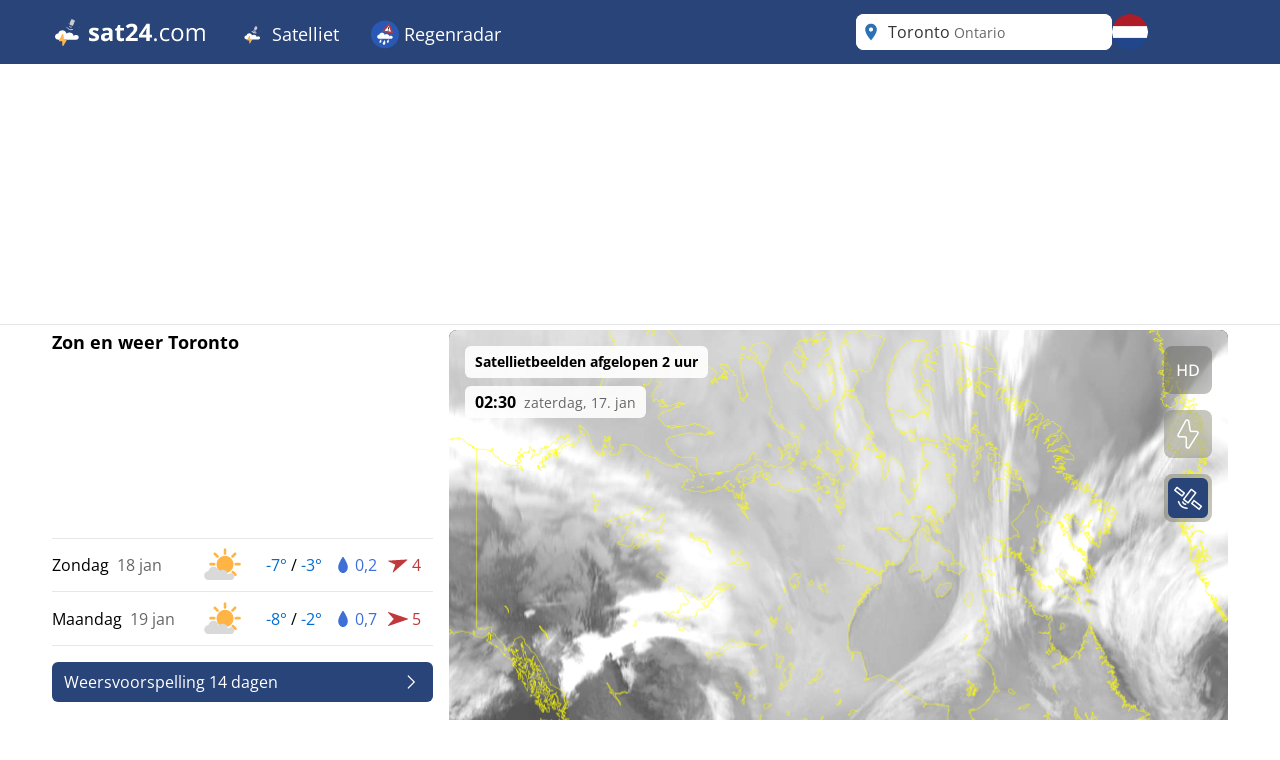

--- FILE ---
content_type: text/html; charset=utf-8
request_url: https://www.sat24.com/nl-nl/city/18984
body_size: 22487
content:


<!DOCTYPE html>
<html lang="nl-NL">
<head>
    <meta charset="utf-8" />
    <meta name="viewport" content="width=device-width, initial-scale=1.0" />
    <script>
        siteAccountUrl = "https://account.infoplaza.com/";
        siteBillingUrl = "https://billing.infoplaza.com/";
        siteKVStoreUrl = "https://user-kv-worker.infoplaza.workers.dev/";
        siteIsPremiumClaim = "tmc_add_free";
    </script>
    <!-- Google ads -->
    <script src="/js/site-head.min.js?v=2SvDDH29eX6lJu7fypv7EVdjH5xnZxsBqHCxpUGAzHk"></script>

    <!-- adscripts -->
    <script>
        siteLanguage = "nl";
        siteCulture = "nl-NL";
    </script>

    <link rel="stylesheet" href="/css/site.min.css?v=ZaCjlzb8a2hmnfPBlS9AW374GbBRDSdbucEOFJW8yio" />
    <link rel="icon" type="image/png" href="https://assets.infoplaza.io/internationalsite/assets/logos/v0/cloudLogo.svg">

    
    <title>Wolkenradar Toronto - Live satellietbeelden bekijken | SAT24</title>
        <meta name="description" content="Bekijk bij SAT24 live satellietbeelden van Toronto op de wolkenradar en zie waar de zon schijnt of mogelijke neerslag valt." />
            <meta name="robots" content="index, follow" />
            <link rel="canonical" href="https://www.sat24.com/nl-nl/city/18984" />
                <link rel="alternate" hreflang="de-DE" href="https://www.sat24.com/de-de/city/18984" />
                <link rel="alternate" hreflang="el-GR" href="https://www.sat24.com/el-gr/city/18984" />
                <link rel="alternate" hreflang="en-GB" href="https://www.sat24.com/en-gb/city/18984" />
                <link rel="alternate" hreflang="x-default" href="https://www.sat24.com/en-gb/city/18984" />
                <link rel="alternate" hreflang="es-ES" href="https://www.sat24.com/es-es/city/18984" />
                <link rel="alternate" hreflang="fr-BE" href="https://www.sat24.com/fr-be/city/18984" />
                <link rel="alternate" hreflang="fr-FR" href="https://www.sat24.com/fr-fr/city/18984" />
                <link rel="alternate" hreflang="hr-HR" href="https://www.sat24.com/hr-hr/city/18984" />
                <link rel="alternate" hreflang="hu-HU" href="https://www.sat24.com/hu-hu/city/18984" />
                <link rel="alternate" hreflang="it-IT" href="https://www.sat24.com/it-it/city/18984" />
                <link rel="alternate" hreflang="nl-BE" href="https://www.sat24.com/nl-be/city/18984" />
                <link rel="alternate" hreflang="nl-NL" href="https://www.sat24.com/nl-nl/city/18984" />
                <link rel="alternate" hreflang="pl-PL" href="https://www.sat24.com/pl-pl/city/18984" />
                <link rel="alternate" hreflang="pt-PT" href="https://www.sat24.com/pt-pt/city/18984" />
                <link rel="alternate" hreflang="sv-SE" href="https://www.sat24.com/sv-se/city/18984" />
                <link rel="alternate" hreflang="tr-TR" href="https://www.sat24.com/tr-tr/city/18984" />
<script>
    var siteAdKeys = {"wtd":-1,"wtm":8,"maxtd":-3,"mintd":-7,"wcd":"zon"};
    var tagCode = "GTM-MWF5P6F";
</script>

    <!-- TopHeadScript -->
<link rel="preload" href="https://securepubads.g.doubleclick.net/tag/js/gpt.js" as="script" />
<link rel="preload" href="https://ads.pubmatic.com/AdServer/js/pwt/160101/11547/pwt.js" as="script">

<script>
  function isMobile() {
    return window.innerWidth < 768;
  }

  function isTablet() {
    return window.innerWidth >= 768 && window.innerWidth <= 1024;
  }

  function isDesktop() {
    return window.innerWidth > 1024;
  }
    gptadslots = [];
    window.siteConsentExcludedPages = ["/subscribe", "/verify-payment", "/redirectpayment/", "/checkout"];
    var currentPage = window.location.pathname;
    var isExcluded = window.siteConsentExcludedPages.some(page => currentPage.includes(page));
    window.dataLayer = window.dataLayer || [];
    window.qq = window.qq || [];
    window.googletag = window.googletag || { cmd: [] };
    window.didomiEventListeners = window.didomiEventListeners || [];
	window.didomiEventListeners.push({
      event: 'notice.clickdisagree',
  		listener: function () {
	        window.location.href = '/' + siteCulture + '/subscribe';
  		}
	});
    window.didomiOnReady = window.didomiOnReady || [];
    window.didomiConfig = {
      user: {
        bots: {
          consentRequired: false,
          types: ['crawlers', 'performance'],
        },
      },
      notice: {
        enable: !isExcluded
      },
      preferences: {
        canCloseWhenConsentIsMissing: false
      },
    };
</script>

<script src="https://assets.infoplaza.io/site/assets/code/ad-script.umd.1.8.0.js" crossorigin=""></script>
<script type="text/javascript">(function(){function i(e){if(!window.frames[e]){if(document.body&&document.body.firstChild){var t=document.body;var n=document.createElement("iframe");n.style.display="none";n.name=e;n.title=e;t.insertBefore(n,t.firstChild)}else{setTimeout(function(){i(e)},5)}}}function e(n,o,r,f,s){function e(e,t,n,i){if(typeof n!=="function"){return}if(!window[o]){window[o]=[]}var a=false;if(s){a=s(e,i,n)}if(!a){window[o].push({command:e,version:t,callback:n,parameter:i})}}e.stub=true;e.stubVersion=2;function t(i){if(!window[n]||window[n].stub!==true){return}if(!i.data){return}var a=typeof i.data==="string";var e;try{e=a?JSON.parse(i.data):i.data}catch(t){return}if(e[r]){var o=e[r];window[n](o.command,o.version,function(e,t){var n={};n[f]={returnValue:e,success:t,callId:o.callId};if(i.source){i.source.postMessage(a?JSON.stringify(n):n,"*")}},o.parameter)}}if(typeof window[n]!=="function"){window[n]=e;if(window.addEventListener){window.addEventListener("message",t,false)}else{window.attachEvent("onmessage",t)}}}e("__tcfapi","__tcfapiBuffer","__tcfapiCall","__tcfapiReturn");i("__tcfapiLocator")})();</script><script type="text/javascript">(function(){(function(e,r){var t=document.createElement("link");t.rel="preconnect";t.as="script";var n=document.createElement("link");n.rel="dns-prefetch";n.as="script";var i=document.createElement("script");i.id="spcloader";i.type="text/javascript";i["async"]=true;i.charset="utf-8";var o="https://sdk.privacy-center.org/"+e+"/loader.js?target_type=notice&target="+r;if(window.didomiConfig&&window.didomiConfig.user){var a=window.didomiConfig.user;var c=a.country;var d=a.region;if(c){o=o+"&country="+c;if(d){o=o+"&region="+d}}}t.href="https://sdk.privacy-center.org/";n.href="https://sdk.privacy-center.org/";i.src=o;var s=document.getElementsByTagName("script")[0];s.parentNode.insertBefore(t,s);s.parentNode.insertBefore(n,s);s.parentNode.insertBefore(i,s)})("57fe2cce-0830-497c-a618-90af555dae38","wwy3fkYw")})();</script>
<script async src="https://cdn.cxense.com/cx.js"></script>


<script>
    // Include this if enableSlotUserRefresh or enableAutoAdRefresh are set to true 
    window.siteViewableSlotList = [];
    window.sitePercentCutOff = 35; // Percent of the ad the needs to be visible
    window.siteAdRefreshLimit = 10; // How many seconds need to pass for the ad 
    window.siteAdsRefreshIsReady = false;

    // Include this if enableAutoAdRefresh is set to true;
    window.siteRefreshableSlotList = [];
    window.slotWasVisible = [];
    window.adRefreshGlobalTimer = 30; // In seconds
    window.adMinimumTimeOnScreen = 5; // In seconds

    adScript({
        gtmId: tagCode,
        websiteName: "sat24.com",
        enableSlotUserRefresh: true,
        enableAutoAdRefresh: true,
        siteAdKeys: window.siteAdKeys,
        pwtId: 11547,
      	enableHeaderBidding: true
    });
</script>    
    <!-- BannerScripts -->
<script>
    if (isDesktop()) {
      googletag.cmd.push(function() {
        const slot = '/7571/Sat24_INT/Web_XL/City/BannerHeader';
        const sizes = [[728, 90], [970, 1000], [1800, 200], [1800, 1000], [970, 250], [970, 90], [750, 200], [750, 300], [930, 180]];
        const id = 'div-gpt-ad-xl-city-bannerheader';
        gptadslots[id] = googletag.defineSlot(slot, sizes,id)
        .addService(googletag.pubads());
      });
    }
</script> <script>
        if (isMobile()) {
            googletag.cmd.push(function() {
                const slot = '/7571/Sat24_INT/Web_XS/City/BannerContentMiddle';
                const sizes = [[1, 1], [320, 240], 'fluid', [300, 250], [320, 100], [320, 50], [300, 50], [300, 100], [336, 280]];
                const id = 'div-gpt-ad-xs-city-bannercontentmiddle';
        
                gptadslots[id] = googletag.defineSlot(slot, sizes, id)
                    .addService(googletag.pubads());
            });
        }
    
    if (isDesktop()) {
      googletag.cmd.push(function() {
        const slot = '/7571/Sat24_INT/Web_XL/City/BannerLeftMiddle';
        const sizes = [[300, 250], [300, 600], [320, 100], [320, 240], [336, 280], 'fluid'];
        const id = 'div-gpt-ad-xl-city-bannerleftmiddle';
        gptadslots[id] = googletag.defineSlot(slot, sizes,id)
        .addService(googletag.pubads());
      });
    }
</script> <script>
        if (isMobile()) {
            googletag.cmd.push(function() {
                const slot = '/7571/Sat24_INT/Web_XS/City/BannerFooter';
                const sizes = [[320, 240], 'fluid', [300, 250], [320, 100], [320, 50], [300, 50], [300, 100], [120, 600],[300, 600], [160, 600], [336, 280]];
                const id = 'div-gpt-ad-xs-city-bannerfooter';
        
                gptadslots[id] = googletag.defineSlot(slot, sizes, id)
                    .addService(googletag.pubads());
            });
        }
    
    if (isDesktop()) {
      googletag.cmd.push(function() {
        const slot = '/7571/Sat24_INT/Web_XL/Homepage/BannerContentMiddle';
        const sizes = [[728, 90], [468, 60], 'fluid'];
        const id = 'div-gpt-ad-xl-homepage-bannercontentmiddle';
        
        gptadslots[id] = googletag.defineSlot(slot, sizes,id)
        .addService(googletag.pubads());
      });
    }
</script> <script>
        if (isMobile()) {
            googletag.cmd.push(function() {
                const slot = '/7571/Sat24_INT/Web_XS/City/BannerSticky';
                const sizes = [[320, 50], [300, 50]];
                const id = 'div-gpt-ad-xs-city-bannersticky';
        
                gptadslots[id] = googletag.defineSlot(slot, sizes, id)
                    .addService(googletag.pubads());
            });
        }
    </script>    <!-- BottomHeadScripts -->
<script></script>
    <style>.cms-block-container .wrapper_content,.cms-block-container .row{display:grid;grid-template-columns:repeat(12,minmax(0,1fr));grid-column:span 12/span 12}.cms-block-container .col{display:grid;grid-template-columns:repeat(12,minmax(0,1fr));height:max-content}.cms-block-container .snippet{grid-column:span 12/span 12}.cms-block-container .wrapper,.cms-block-container .wrapper_content{margin-left:auto;margin-right:auto;max-width:1200px}.cms-block-container .wrapper_content{padding-left:.5rem;padding-right:.5rem}.cms-block-container .col1{grid-column:span 1/span 1}.cms-block-container .col2{grid-column:span 2/span 2}.cms-block-container .col3{grid-column:span 3/span 3}.cms-block-container .col4{grid-column:span 4/span 4}.cms-block-container .col5{grid-column:span 5/span 5}.cms-block-container .col6{grid-column:span 6/span 6}.cms-block-container .col7{grid-column:span 7/span 7}.cms-block-container .col8{grid-column:span 8/span 8}.cms-block-container .col9{grid-column:span 9/span 9}.cms-block-container .col10{grid-column:span 10/span 10}.cms-block-container .col11{grid-column:span 11/span 11}.cms-block-container .col12{grid-column:span 12/span 12}.cms-block-container .right{float:right}.cms-block-container .left{float:left}.cms-block-container .hide{display:none}.cms-block-container .show{display:block}@media screen and (max-width:768px){.cms-block-container .hide-small{display:none}.cms-block-container .hide-mobile{display:none}}@media screen and (min-width:769px) and (max-width:1024px){.cms-block-container .wrapper_content{padding:1rem 0}.cms-block-container .hide-medium,.cms-block-container .hide-tablet{display:none}.cms-block-container .col1-medium{grid-column:span 1/span 1}.cms-block-container .col2-medium{grid-column:span 2/span 2}.cms-block-container .col3-medium{grid-column:span 3/span 3}.cms-block-container .col4-medium{grid-column:span 4/span 4}.cms-block-container .col5-medium{grid-column:span 5/span 5}.cms-block-container .col6-medium{grid-column:span 6/span 6}.cms-block-container .col7-medium{grid-column:span 7/span 7}.cms-block-container .col8-medium{grid-column:span 8/span 8}.cms-block-container .col9-medium{grid-column:span 9/span 9}.cms-block-container .col10-medium{grid-column:span 10/span 10}.cms-block-container .col11-medium{grid-column:span 11/span 11}.cms-block-container .col12-medium{grid-column:span 12/span 12}}@media screen and (min-width:1024px){.cms-block-container .wrapper_content{padding:0}.cms-block-container .hide-large,.cms-block-container .hide-desktop{display:none}.cms-block-container .col1-large{grid-column:span 1/span 1}.cms-block-container .col2-large{grid-column:span 2/span 2}.cms-block-container .col3-large{grid-column:span 3/span 3}.cms-block-container .col4-large{grid-column:span 4/span 4}.cms-block-container .col5-large{grid-column:span 5/span 5}.cms-block-container .col6-large{grid-column:span 6/span 6}.cms-block-container .col7-large{grid-column:span 7/span 7}.cms-block-container .col8-large{grid-column:span 8/span 8}.cms-block-container .col9-large{grid-column:span 9/span 9}.cms-block-container .col10-large{grid-column:span 10/span 10}.cms-block-container .col11-large{grid-column:span 11/span 11}.cms-block-container .col12-large{grid-column:span 12/span 12}}</style>
<meta name="x-cert-key" content="LIQxCcBcFMDsAIBq1wAtoFcA2Q=="></meta>

</head>
<body>
    

<div class="cms-grid">
    <div class="cms-block-container">
<div class="block-group" style="background-color: #FFFFFF;background-image: url('');" id="blockgroup-1089">
<div class="block col col12" id="block-10097">
<div class="snippet" data-component="SnippetBrandedHeader">



<header class="hidden lg:block text-white bg-main h-16 w-full py-3.5">
    <div class="max-w-site site-margin flex justify-between h-full">
        <div class="relative flex-shrink">
            <a href="/nl-nl" class="w-auto h-9">
                <img class="h-full" src="https://assets.infoplaza.io/internationalsite/assets/logos/v0/sat24Logo.svg" alt="logo">
            </a>
        </div>
        <div class="flex-1 px-4 -my-3.5">
            <div class="w-full flex justify-between items-stretch h-full">
    <div class="flex">
            <ul class="relative group cursor-pointer font-medium h-full">
                <li class="text-white hover:bg-secondary group overflow-hidden h-full">
                                <a class="text-lg whitespace-nowrap py-5 px-4 block group-hover:text-white h-full" target="_self" href="/nl-nl">
                                        <img class="inline-block relative -top-0.5" width="28" height="28" src="https://assets.infoplaza.io/internationalsite/assets/logos/v0/cloudLogo.svg" alt="Satelliet"/>
                                    Satelliet
                                </a>

                        <div class="hidden absolute bg-main drop-shadow-lg z-[2000] left-0 min-w-full top-16 group-hover:flex rounded-b-lg overflow-hidden">
                            <ul class="min-w-[150px] w-full">
                                            <li class="">
                                                <a class="whitespace-nowrap block py-2.5 px-4 hover:bg-secondary hover:text-white" target="_self" href="/nl-nl/continent/eu">
                                                    Europa satelliet
                                                </a>
                                            </li>
                                            <li class="">
                                                <a class="whitespace-nowrap block py-2.5 px-4 hover:bg-secondary hover:text-white" target="_self" href="/nl-nl/region/8000119">
                                                    Alpen Satelliet
                                                </a>
                                            </li>
                                            <li class="">
                                                <a class="whitespace-nowrap block py-2.5 px-4 hover:bg-secondary hover:text-white" target="_self" href="/nl-nl/country/be">
                                                    België satelliet
                                                </a>
                                            </li>
                                            <li class="">
                                                <a class="whitespace-nowrap block py-2.5 px-4 hover:bg-secondary hover:text-white" target="_self" href="/nl-nl/country/hr">
                                                    Kroatië satelliet
                                                </a>
                                            </li>
                                            <li class="">
                                                <a class="whitespace-nowrap block py-2.5 px-4 hover:bg-secondary hover:text-white" target="_self" href="/nl-nl/country/fr">
                                                    Frankrijk satelliet
                                                </a>
                                            </li>
                                            <li class="">
                                                <a class="whitespace-nowrap block py-2.5 px-4 hover:bg-secondary hover:text-white" target="_self" href="/nl-nl/country/de">
                                                    Duitsland satelliet 
                                                </a>
                                            </li>
                                            <li class="">
                                                <a class="whitespace-nowrap block py-2.5 px-4 hover:bg-secondary hover:text-white" target="_self" href="/nl-nl/country/gr">
                                                    Griekenland satelliet 
                                                </a>
                                            </li>
                                            <li class="">
                                                <a class="whitespace-nowrap block py-2.5 px-4 hover:bg-secondary hover:text-white" target="_self" href="/nl-nl/country/hu">
                                                    Hongarije satelliet
                                                </a>
                                            </li>
                                            <li class="">
                                                <a class="whitespace-nowrap block py-2.5 px-4 hover:bg-secondary hover:text-white" target="_self" href="/nl-nl/country/it">
                                                    Italië satelliet
                                                </a>
                                            </li>
                                            <li class="">
                                                <a class="whitespace-nowrap block py-2.5 px-4 hover:bg-secondary hover:text-white" target="_self" href="/nl-nl/country/nl">
                                                    Nederland satelliet 
                                                </a>
                                            </li>
                                            <li class="">
                                                <a class="whitespace-nowrap block py-2.5 px-4 hover:bg-secondary hover:text-white" target="_self" href="/nl-nl/country/pl">
                                                    Polen satelliet 
                                                </a>
                                            </li>
                                            <li class="">
                                                <a class="whitespace-nowrap block py-2.5 px-4 hover:bg-secondary hover:text-white" target="_self" href="/nl-nl/country/pt">
                                                    Portugal satelliet
                                                </a>
                                            </li>
                                            <li class="">
                                                <a class="whitespace-nowrap block py-2.5 px-4 hover:bg-secondary hover:text-white" target="_self" href="/nl-nl/country/se">
                                                    Scandinavië satelliet 
                                                </a>
                                            </li>
                                            <li class="">
                                                <a class="whitespace-nowrap block py-2.5 px-4 hover:bg-secondary hover:text-white" target="_self" href="/nl-nl/country/es">
                                                    Spanje satelliet
                                                </a>
                                            </li>
                                            <li class="">
                                                <a class="whitespace-nowrap block py-2.5 px-4 hover:bg-secondary hover:text-white" target="_self" href="/nl-nl/country/tr">
                                                    Turkije satelliet 
                                                </a>
                                            </li>
                                            <li class="">
                                                <a class="whitespace-nowrap block py-2.5 px-4 hover:bg-secondary hover:text-white" target="_self" href="/nl-nl/country/gb">
                                                    VK & Ierland satelliet
                                                </a>
                                            </li>
                                            <li class="">
                                                <a class="whitespace-nowrap block py-2.5 px-4 hover:bg-secondary hover:text-white" target="_self" href="/nl-nl/continent/af">
                                                    Afrika satelliet
                                                </a>
                                            </li>
                                            <li class="">
                                                <a class="whitespace-nowrap block py-2.5 px-4 hover:bg-secondary hover:text-white" target="_self" href="/nl-nl/continent/na">
                                                    Noord-Amerika satelliet
                                                </a>
                                            </li>
                            </ul>
                        </div>
                </li>
            </ul>
            <ul class="relative group cursor-pointer font-medium h-full">
                <li class="text-white hover:bg-secondary group overflow-hidden h-full">
                                <a class="text-lg whitespace-nowrap py-5 px-4 block group-hover:text-white h-full" target="_self" href="https://www.weerslag.nl/nl-nl/">
                                        <img class="inline-block relative -top-0.5" width="28" height="28" src="https://assets.infoplaza.io/internationalsite/assets/logos/v0/rainLogo.svg" alt="Regenradar"/>
                                    Regenradar
                                </a>

                        <div class="hidden absolute bg-main drop-shadow-lg z-[2000] left-0 min-w-full top-16 group-hover:flex rounded-b-lg overflow-hidden">
                            <ul class="min-w-[150px] w-full">
                                            <li class="">
                                                <a class="whitespace-nowrap block py-2.5 px-4 hover:bg-secondary hover:text-white" target="_self" href="https://www.weerslag.nl/nl-nl/continent/eu">
                                                    Europa radar
                                                </a>
                                            </li>
                                            <li class="">
                                                <a class="whitespace-nowrap block py-2.5 px-4 hover:bg-secondary hover:text-white" target="_self" href="https://www.weerslag.nl/nl-nl/country/be">
                                                    België radar
                                                </a>
                                            </li>
                                            <li class="">
                                                <a class="whitespace-nowrap block py-2.5 px-4 hover:bg-secondary hover:text-white" target="_self" href="https://www.weerslag.nl/nl-nl/country/de">
                                                    Duitsland radar
                                                </a>
                                            </li>
                                            <li class="">
                                                <a class="whitespace-nowrap block py-2.5 px-4 hover:bg-secondary hover:text-white" target="_self" href="https://www.weerslag.nl/nl-nl/country/fr">
                                                    Frankrijk radar
                                                </a>
                                            </li>
                                            <li class="">
                                                <a class="whitespace-nowrap block py-2.5 px-4 hover:bg-secondary hover:text-white" target="_self" href="https://www.weerslag.nl/nl-nl/country/gr">
                                                    Griekenland radar
                                                </a>
                                            </li>
                                            <li class="">
                                                <a class="whitespace-nowrap block py-2.5 px-4 hover:bg-secondary hover:text-white" target="_self" href="https://www.weerslag.nl/nl-nl/country/it">
                                                    Italië radar
                                                </a>
                                            </li>
                                            <li class="">
                                                <a class="whitespace-nowrap block py-2.5 px-4 hover:bg-secondary hover:text-white" target="_self" href="https://www.weerslag.nl/nl-nl/country/nl">
                                                    Nederland radar
                                                </a>
                                            </li>
                                            <li class="">
                                                <a class="whitespace-nowrap block py-2.5 px-4 hover:bg-secondary hover:text-white" target="_self" href="https://www.weerslag.nl/nl-nl/country/pl">
                                                    Polen radar
                                                </a>
                                            </li>
                                            <li class="">
                                                <a class="whitespace-nowrap block py-2.5 px-4 hover:bg-secondary hover:text-white" target="_self" href="https://www.weerslag.nl/nl-nl/country/pt">
                                                    Portugal radar
                                                </a>
                                            </li>
                                            <li class="">
                                                <a class="whitespace-nowrap block py-2.5 px-4 hover:bg-secondary hover:text-white" target="_self" href="https://www.weerslag.nl/nl-nl/country/se">
                                                    Scandinavië radar
                                                </a>
                                            </li>
                                            <li class="">
                                                <a class="whitespace-nowrap block py-2.5 px-4 hover:bg-secondary hover:text-white" target="_self" href="https://www.weerslag.nl/nl-nl/country/es">
                                                    Spanje radar
                                                </a>
                                            </li>
                                            <li class="">
                                                <a class="whitespace-nowrap block py-2.5 px-4 hover:bg-secondary hover:text-white" target="_self" href="https://www.weerslag.nl/nl-nl/country/tr">
                                                    Turkije radar
                                                </a>
                                            </li>
                                            <li class="">
                                                <a class="whitespace-nowrap block py-2.5 px-4 hover:bg-secondary hover:text-white" target="_self" href="https://www.weerslag.nl/nl-nl/country/gb">
                                                    VK en Ierland radar
                                                </a>
                                            </li>
                            </ul>
                        </div>
                </li>
            </ul>
    </div>
</div>
        </div>
        <div class="flex gap-3">
            <div class="w-64">
                

<div class="Search text-text-main w-full h-8 lg:h-full relative rounded-lg" data-component="search">
    <div class="w-full h-full relative z-[2000]">
        <div class="relative z-20 h-full bg-white flex flex-row pl-10 pr-8 md:pl-8 rounded-lg items-center">
                <div class="js-placeholder text-text-main bg-white w-full h-full pl-10 pr-8 md:pl-8 left-0 rounded-lg absolute flex pointer-events-none">
                    <p class="self-center truncate">Toronto&nbsp;<span class="text-sm text-text-secondary">Ontario</span></p>
                </div>
                <div class="js-favorite-button right-2 absolute flex cursor-pointer hidden hover:scale-110">
                    <img class="js-favorite-star max-w-none" src="https://assets.infoplaza.io/internationalsite/assets/icons/general/star.svg" alt="star" width="24" height="24">
                </div>
            <input type="text" placeholder="Typ een plaatsnaam" class="js-input w-full h-full grow focus:outline-none text-base" />
            <img src="https://assets.infoplaza.io/internationalsite/assets/icons/general/location.svg" width="30" height="30" class="hidden md:inline pointer-events-none absolute left-0" />
            <img src="https://assets.infoplaza.io/internationalsite/assets/logos/v0/sat24TransparentLogo.svg" width="24" height="24" class="inline md:hidden pointer-events-none absolute left-1" />
            <button class="js-empty-search hidden pl-2 hover:opacity-50" title="Zoekbalk leegmaken" aria-label="Zoekbalk leegmaken"><img class="" src="https://assets.infoplaza.io/internationalsite/assets/icons/general/cross.svg" width="22" height="22" /></button>
        </div>
        <div class="js-dropdown hidden absolute w-full min-w-[300px] md:w-[400px] top-10 left-0 z-[-1]">
            <div class="bg-white max-h-[calc(100vh_-_140px)] overflow-scroll md:overflow-auto md:max-h-none shadow-search rounded-lg py-2 px-5">
                <div class="js-non-search-items">
                    <div class="text-main hover:text-selected">
                        <button class="js-user-location py-2.5"><img src="https://assets.infoplaza.io/internationalsite/assets/icons/general/gps.svg" width="24" height="24" class="mr-2 inline" />Gebruik mijn huidige locatie</button>
                        <p class="js-user-location-message py-2.5 hidden text-text-main hover:text-text-main">...Locatie laden</p>
                        <p class="js-user-error-message py-2.5 hidden text-text-main hover:text-text-main">
                            Je hebt locatie-toegang geweigerd. Herstel dit in je browser en herlaad de pagina.
                        </p>
                        <p class="js-user-current-location py-2.5 hidden"></p>
                    </div>
                    <div class="border-t border-[#ccc] js-favorites hidden">
                        <p class="pt-4 w-full relative text-text-main font-semibold">Favorieten</p>
                        <ul class="js-favorites-results"></ul>
                    </div>
                    <div class="border-t border-[#ccc] js-last-visited hidden">
                        <p class="pt-4 w-full relative text-text-main font-semibold">Eerder bekeken<span class="absolute bottom-px right-1.5 hover:opacity-50 cursor-pointer"><img class="js-remove-last-visited" src="https://assets.infoplaza.io/internationalsite/assets/icons/general/cross.svg" width="20" height="20" /></span></p>
                        <ul class="js-last-visited-results"></ul>
                    </div>
                </div>
                <div>
                    <ul data-no-results="Geen resultaten" class="js-results"></ul>
                </div>
            </div>
        </div>
    </div>
</div>
<div class="hidden text-md last:border-b-0 hover:text-main top-3 right-1"></div>
            </div>
            


<div id="LanguageSelector" class="js-languageselector md:relative h-full text-white">

    <div class="flex relative md:w-[36px] h-full js-languageselector-button sm:max-lg:mr-4">
        <img alt="language flag" class="rounded-full h-full aspect-square w-auto cursor-pointer object-cover hover:brightness-90" style="image-rendering: -webkit-optimize-contrast" src="https://assets.infoplaza.io/internationalsite/assets/flags/countryFlags/nl.png">
        <span class="ml-4 relative top-1 inline-block md:hidden">Nederlands</span>
    </div>

    <div class="js-languageselector-dropdown hidden bg-main text-white w-screen h-max absolute top-[48px] p-2 z-[1001]  max-md:pt-0  max-md:overflow-y-scroll max-md:max-h-[calc(100vh_-_100px)] max-xl:right-0  xl:-left-[9px] md:top-[54px] md:shadow-search md:w-max md:rounded-lg">
        <ul>
                <li class="py-1 cursor-pointer hover:bg-[rgba(0,0,0,0.1)] rounded-md">
                    <a href="https://www.sat24.com/de-de/city/18984" data-culture="de-DE" class="js-language-selector-language block flex gap-4 px-1 pr-3">
                        <div class="rounded-full w-[30px] h-[30px] bg-center bg-cover bg-no-repeat relative" style="background-image: url(https://assets.infoplaza.io/internationalsite/assets/flags/countryFlags/de.png)">
                        </div>
                        <span class="pt-[3px] capitalize">Deutsch</span>
                    </a>
                </li>
                <li class="py-1 cursor-pointer hover:bg-[rgba(0,0,0,0.1)] rounded-md">
                    <a href="https://www.sat24.com/el-gr/city/18984" data-culture="el-GR" class="js-language-selector-language block flex gap-4 px-1 pr-3">
                        <div class="rounded-full w-[30px] h-[30px] bg-center bg-cover bg-no-repeat relative" style="background-image: url(https://assets.infoplaza.io/internationalsite/assets/flags/countryFlags/gr.png)">
                        </div>
                        <span class="pt-[3px] capitalize">&#x395;&#x3BB;&#x3BB;&#x3B7;&#x3BD;&#x3B9;&#x3BA;&#x3AC;</span>
                    </a>
                </li>
                <li class="py-1 cursor-pointer hover:bg-[rgba(0,0,0,0.1)] rounded-md">
                    <a href="https://www.sat24.com/en-gb/city/18984" data-culture="en-GB" class="js-language-selector-language block flex gap-4 px-1 pr-3">
                        <div class="rounded-full w-[30px] h-[30px] bg-center bg-cover bg-no-repeat relative" style="background-image: url(https://assets.infoplaza.io/internationalsite/assets/flags/countryFlags/gb.png)">
                        </div>
                        <span class="pt-[3px] capitalize">English</span>
                    </a>
                </li>
                <li class="py-1 cursor-pointer hover:bg-[rgba(0,0,0,0.1)] rounded-md">
                    <a href="https://www.sat24.com/es-es/city/18984" data-culture="es-ES" class="js-language-selector-language block flex gap-4 px-1 pr-3">
                        <div class="rounded-full w-[30px] h-[30px] bg-center bg-cover bg-no-repeat relative" style="background-image: url(https://assets.infoplaza.io/internationalsite/assets/flags/countryFlags/es.png)">
                        </div>
                        <span class="pt-[3px] capitalize">espa&#xF1;ol</span>
                    </a>
                </li>
                <li class="py-1 cursor-pointer hover:bg-[rgba(0,0,0,0.1)] rounded-md">
                    <a href="https://www.sat24.com/fr-be/city/18984" data-culture="fr-BE" class="js-language-selector-language block flex gap-4 px-1 pr-3">
                        <div class="rounded-full w-[30px] h-[30px] bg-center bg-cover bg-no-repeat relative" style="background-image: url(https://assets.infoplaza.io/internationalsite/assets/flags/countryFlags/be.png)">
                                <span class="absolute -right-1 -bottom-1 font-bold text-sm drop-shadow-text">FR</span>
                        </div>
                        <span class="pt-[3px] capitalize">fran&#xE7;ais</span>
                    </a>
                </li>
                <li class="py-1 cursor-pointer hover:bg-[rgba(0,0,0,0.1)] rounded-md">
                    <a href="https://www.sat24.com/fr-fr/city/18984" data-culture="fr-FR" class="js-language-selector-language block flex gap-4 px-1 pr-3">
                        <div class="rounded-full w-[30px] h-[30px] bg-center bg-cover bg-no-repeat relative" style="background-image: url(https://assets.infoplaza.io/internationalsite/assets/flags/countryFlags/fr.png)">
                        </div>
                        <span class="pt-[3px] capitalize">fran&#xE7;ais</span>
                    </a>
                </li>
                <li class="py-1 cursor-pointer hover:bg-[rgba(0,0,0,0.1)] rounded-md">
                    <a href="https://www.sat24.com/hr-hr/city/18984" data-culture="hr-HR" class="js-language-selector-language block flex gap-4 px-1 pr-3">
                        <div class="rounded-full w-[30px] h-[30px] bg-center bg-cover bg-no-repeat relative" style="background-image: url(https://assets.infoplaza.io/internationalsite/assets/flags/countryFlags/hr.png)">
                        </div>
                        <span class="pt-[3px] capitalize">hrvatski</span>
                    </a>
                </li>
                <li class="py-1 cursor-pointer hover:bg-[rgba(0,0,0,0.1)] rounded-md">
                    <a href="https://www.sat24.com/hu-hu/city/18984" data-culture="hu-HU" class="js-language-selector-language block flex gap-4 px-1 pr-3">
                        <div class="rounded-full w-[30px] h-[30px] bg-center bg-cover bg-no-repeat relative" style="background-image: url(https://assets.infoplaza.io/internationalsite/assets/flags/countryFlags/hu.png)">
                        </div>
                        <span class="pt-[3px] capitalize">magyar</span>
                    </a>
                </li>
                <li class="py-1 cursor-pointer hover:bg-[rgba(0,0,0,0.1)] rounded-md">
                    <a href="https://www.sat24.com/it-it/city/18984" data-culture="it-IT" class="js-language-selector-language block flex gap-4 px-1 pr-3">
                        <div class="rounded-full w-[30px] h-[30px] bg-center bg-cover bg-no-repeat relative" style="background-image: url(https://assets.infoplaza.io/internationalsite/assets/flags/countryFlags/it.png)">
                        </div>
                        <span class="pt-[3px] capitalize">italiano</span>
                    </a>
                </li>
                <li class="py-1 cursor-pointer hover:bg-[rgba(0,0,0,0.1)] rounded-md">
                    <a href="https://www.sat24.com/nl-be/city/18984" data-culture="nl-BE" class="js-language-selector-language block flex gap-4 px-1 pr-3">
                        <div class="rounded-full w-[30px] h-[30px] bg-center bg-cover bg-no-repeat relative" style="background-image: url(https://assets.infoplaza.io/internationalsite/assets/flags/countryFlags/be.png)">
                                <span class="absolute -right-1 -bottom-1 font-bold text-sm drop-shadow-text">NL</span>
                        </div>
                        <span class="pt-[3px] capitalize">Nederlands</span>
                    </a>
                </li>
                <li class="py-1 cursor-pointer hover:bg-[rgba(0,0,0,0.1)] rounded-md">
                    <a href="https://www.sat24.com/nl-nl/city/18984" data-culture="nl-NL" class="js-language-selector-language block flex gap-4 px-1 pr-3">
                        <div class="rounded-full w-[30px] h-[30px] bg-center bg-cover bg-no-repeat relative" style="background-image: url(https://assets.infoplaza.io/internationalsite/assets/flags/countryFlags/nl.png)">
                        </div>
                        <span class="pt-[3px] capitalize">Nederlands</span>
                    </a>
                </li>
                <li class="py-1 cursor-pointer hover:bg-[rgba(0,0,0,0.1)] rounded-md">
                    <a href="https://www.sat24.com/pl-pl/city/18984" data-culture="pl-PL" class="js-language-selector-language block flex gap-4 px-1 pr-3">
                        <div class="rounded-full w-[30px] h-[30px] bg-center bg-cover bg-no-repeat relative" style="background-image: url(https://assets.infoplaza.io/internationalsite/assets/flags/countryFlags/pl.png)">
                        </div>
                        <span class="pt-[3px] capitalize">polski</span>
                    </a>
                </li>
                <li class="py-1 cursor-pointer hover:bg-[rgba(0,0,0,0.1)] rounded-md">
                    <a href="https://www.sat24.com/pt-pt/city/18984" data-culture="pt-PT" class="js-language-selector-language block flex gap-4 px-1 pr-3">
                        <div class="rounded-full w-[30px] h-[30px] bg-center bg-cover bg-no-repeat relative" style="background-image: url(https://assets.infoplaza.io/internationalsite/assets/flags/countryFlags/pt.png)">
                        </div>
                        <span class="pt-[3px] capitalize">portugu&#xEA;s</span>
                    </a>
                </li>
                <li class="py-1 cursor-pointer hover:bg-[rgba(0,0,0,0.1)] rounded-md">
                    <a href="https://www.sat24.com/sv-se/city/18984" data-culture="sv-SE" class="js-language-selector-language block flex gap-4 px-1 pr-3">
                        <div class="rounded-full w-[30px] h-[30px] bg-center bg-cover bg-no-repeat relative" style="background-image: url(https://assets.infoplaza.io/internationalsite/assets/flags/countryFlags/se.png)">
                        </div>
                        <span class="pt-[3px] capitalize">svenska</span>
                    </a>
                </li>
                <li class="py-1 cursor-pointer hover:bg-[rgba(0,0,0,0.1)] rounded-md">
                    <a href="https://www.sat24.com/tr-tr/city/18984" data-culture="tr-TR" class="js-language-selector-language block flex gap-4 px-1 pr-3">
                        <div class="rounded-full w-[30px] h-[30px] bg-center bg-cover bg-no-repeat relative" style="background-image: url(https://assets.infoplaza.io/internationalsite/assets/flags/countryFlags/tr.png)">
                        </div>
                        <span class="pt-[3px] capitalize">T&#xFC;rk&#xE7;e</span>
                    </a>
                </li>
        </ul>
    </div>
</div>
            


<div id="AccountButton" class="js-accountbutton md:relative h-full min-w-[32px] md:min-w-[80px] [&.loggin]:md:min-w-[36px]">
    <div class="relative h-full">
        <button class="js-accountbutton-button relative w-8 md:w-auto [&.loggin]:md:w-9 hidden [&.loaded]:block h-full rounded-full cursor-pointer bg-main md:hover:brightness-90 bg-cover bg-center" aria-label="Inloggen">
            <div class="flex">
                <div class="inline-block rounded-full hover:brightness-90">
                    <img src="https://assets.infoplaza.io/internationalsite/assets/icons/general/user.svg" width="36" height="36" />
                </div>
                <div class="hidden md:inline-block h-full leading-[36px]">
                    <p>Inloggen</p>
                </div>
            </div>
        </button>
        <div class="js-loading hidden rounded-full h-full w-8 md:w-9 animate-pulse bg-secondary">
        </div>
        <div class="js-user-settings hidden absolute z-[9999] bg-main text-white min-w-fit top-[48px] md:top-[54px] right-0 shadow-md rounded-lg">
            <ul class="py-1 px-2">
                <li class="px-2 py-1 whitespace-nowrap cursor-pointer hover:hover:bg-[rgba(0,0,0,0.1)] rounded-md">
                    <a class="w-full" href="https://account.infoplaza.com/" target="_blank" rel="noreferrer">Mijn profiel</a>
                </li>
                <li class="js-not-premium px-2 py-1 whitespace-nowrap cursor-pointer hover:hover:bg-[rgba(0,0,0,0.1)] rounded-md">
                    <a class="w-full text-white" href="/nl-nl/checkout" rel="nofollow">Advertenties verwijderen</a>
                </li>
                <li class="px-2 py-1 js-logout cursor-pointer hover:hover:bg-[rgba(0,0,0,0.1)] rounded-md">Uitloggen</li>
            </ul>
        </div>
    </div>
</div>
<div class="hidden -right-2.5 -bottom-1.5 p-[2px] pointer-events-none flex items-center justify-center absolute -right-2.5 -bottom-1.5 p-[2px]"></div>
        </div>
    </div>
    <div class="hidden bg-rain-main bg-sat-main bg-weather-main"></div>
</header>

        <script>
            siteCurrentLocation = {"location_id":18984,"geoname_id":6167865,"tracking_id":"l6167865-toronto","name":"Toronto","country_id":241,"region_id":null,"country_name":"Canada","country_code":"CA","continent_id":3,"continent_name":"Noord-Amerika","latitude":43.70011,"longitude":-79.4163,"admin_name":"Ontario","timezone":"America/Toronto","language":"","zoom":null,"score":1,"wintersport":false,"type":"","index":true};
            siteCurrentLocation.type = "location";
            siteCurrentArea = siteCurrentLocation;
        </script>



    <div class="h-12 w-full lg:hidden"></div>
<header class="fixed top-0 left-0 w-full z-[9999] lg:hidden">
    <div class="max-w-site mx-auto bg-main">
        <div class="h-12">
            <div class="w-full h-full flex justify-between px-2">
                <div class="relative h-full flex justify-center items-center flex-grow pr-2">
                    

<div class="Search text-text-main w-full h-8 lg:h-full relative rounded-lg" data-component="search">
    <div class="w-full h-full relative z-[2000]">
        <div class="relative z-20 h-full bg-white flex flex-row pl-10 pr-8 md:pl-8 rounded-lg items-center">
                <div class="js-placeholder text-text-main bg-white w-full h-full pl-10 pr-8 md:pl-8 left-0 rounded-lg absolute flex pointer-events-none">
                    <p class="self-center truncate">Toronto&nbsp;<span class="text-sm text-text-secondary"></span></p>
                </div>
                <div class="js-favorite-button right-2 absolute flex cursor-pointer hidden hover:scale-110">
                    <img class="js-favorite-star max-w-none" src="https://assets.infoplaza.io/internationalsite/assets/icons/general/star.svg" alt="star" width="24" height="24">
                </div>
            <input type="text" placeholder="Typ een plaatsnaam" class="js-input w-full h-full grow focus:outline-none text-base" />
            <img src="https://assets.infoplaza.io/internationalsite/assets/icons/general/location.svg" width="30" height="30" class="hidden md:inline pointer-events-none absolute left-0" />
            <img src="https://assets.infoplaza.io/internationalsite/assets/logos/v0/sat24TransparentLogo.svg" width="24" height="24" class="inline md:hidden pointer-events-none absolute left-1" />
            <button class="js-empty-search hidden pl-2 hover:opacity-50" title="Zoekbalk leegmaken" aria-label="Zoekbalk leegmaken"><img class="" src="https://assets.infoplaza.io/internationalsite/assets/icons/general/cross.svg" width="22" height="22" /></button>
        </div>
        <div class="js-dropdown hidden absolute w-full min-w-[300px] md:w-[400px] top-10 left-0 z-[-1]">
            <div class="bg-white max-h-[calc(100vh_-_140px)] overflow-scroll md:overflow-auto md:max-h-none shadow-search rounded-lg py-2 px-5">
                <div class="js-non-search-items">
                    <div class="text-main hover:text-selected">
                        <button class="js-user-location py-2.5"><img src="https://assets.infoplaza.io/internationalsite/assets/icons/general/gps.svg" width="24" height="24" class="mr-2 inline" />Gebruik mijn huidige locatie</button>
                        <p class="js-user-location-message py-2.5 hidden text-text-main hover:text-text-main">...Locatie laden</p>
                        <p class="js-user-error-message py-2.5 hidden text-text-main hover:text-text-main">
                            Je hebt locatie-toegang geweigerd. Herstel dit in je browser en herlaad de pagina.
                        </p>
                        <p class="js-user-current-location py-2.5 hidden"></p>
                    </div>
                    <div class="border-t border-[#ccc] js-favorites hidden">
                        <p class="pt-4 w-full relative text-text-main font-semibold">Favorieten</p>
                        <ul class="js-favorites-results"></ul>
                    </div>
                    <div class="border-t border-[#ccc] js-last-visited hidden">
                        <p class="pt-4 w-full relative text-text-main font-semibold">Eerder bekeken<span class="absolute bottom-px right-1.5 hover:opacity-50 cursor-pointer"><img class="js-remove-last-visited" src="https://assets.infoplaza.io/internationalsite/assets/icons/general/cross.svg" width="20" height="20" /></span></p>
                        <ul class="js-last-visited-results"></ul>
                    </div>
                </div>
                <div>
                    <ul data-no-results="Geen resultaten" class="js-results"></ul>
                </div>
            </div>
        </div>
    </div>
</div>
<div class="hidden text-md last:border-b-0 hover:text-main top-3 right-1"></div>
                </div>
                <div class="flex">
                    <div class="h-full relative py-2 px-2">
                        


<div id="AccountButton" class="js-accountbutton md:relative h-full min-w-[32px] md:min-w-[80px] [&.loggin]:md:min-w-[36px]">
    <div class="relative h-full">
        <button class="js-accountbutton-button relative w-8 md:w-auto [&.loggin]:md:w-9 hidden [&.loaded]:block h-full rounded-full cursor-pointer bg-main md:hover:brightness-90 bg-cover bg-center" aria-label="Inloggen">
            <div class="flex">
                <div class="inline-block rounded-full hover:brightness-90">
                    <img src="https://assets.infoplaza.io/internationalsite/assets/icons/general/user.svg" width="36" height="36" />
                </div>
                <div class="hidden md:inline-block h-full leading-[36px]">
                    <p>Inloggen</p>
                </div>
            </div>
        </button>
        <div class="js-loading hidden rounded-full h-full w-8 md:w-9 animate-pulse bg-secondary">
        </div>
        <div class="js-user-settings hidden absolute z-[9999] bg-main text-white min-w-fit top-[48px] md:top-[54px] right-0 shadow-md rounded-lg">
            <ul class="py-1 px-2">
                <li class="px-2 py-1 whitespace-nowrap cursor-pointer hover:hover:bg-[rgba(0,0,0,0.1)] rounded-md">
                    <a class="w-full" href="https://account.infoplaza.com/" target="_blank" rel="noreferrer">Mijn profiel</a>
                </li>
                <li class="js-not-premium px-2 py-1 whitespace-nowrap cursor-pointer hover:hover:bg-[rgba(0,0,0,0.1)] rounded-md">
                    <a class="w-full text-white" href="/nl-nl/checkout" rel="nofollow">Advertenties verwijderen</a>
                </li>
                <li class="px-2 py-1 js-logout cursor-pointer hover:hover:bg-[rgba(0,0,0,0.1)] rounded-md">Uitloggen</li>
            </ul>
        </div>
    </div>
</div>
<div class="hidden -right-2.5 -bottom-1.5 p-[2px] pointer-events-none flex items-center justify-center absolute -right-2.5 -bottom-1.5 p-[2px]"></div>
                    </div>
                    <div class="relative py-2 pl-1 h-12">
                        <button class="js-menu-button-new cursor-pointer" aria-label="Menu">
                            <img class="inline-block" width="32" height="32" src="https://assets.infoplaza.io/internationalsite/assets/icons/general/menu.svg" alt="Menu" />
                        </button>
                    </div>
                </div>
            </div>
        </div>
    </div>
    <div class="js-mobile-menu-new hidden fixed top-[47px] left-0 h-[calc(100%_-_47px)] w-full max-w-[480px] z-[2000] bg-light-background overflow-scroll text-main font-semibold">
        <div class="h-12 py-2 px-2.5 bg-main">
            


<div id="LanguageSelector" class="js-languageselector md:relative h-full text-white">

    <div class="flex relative md:w-[36px] h-full js-languageselector-button sm:max-lg:mr-4">
        <img alt="language flag" class="rounded-full h-full aspect-square w-auto cursor-pointer object-cover hover:brightness-90" style="image-rendering: -webkit-optimize-contrast" src="https://assets.infoplaza.io/internationalsite/assets/flags/countryFlags/nl.png">
        <span class="ml-4 relative top-1 inline-block md:hidden">Nederlands</span>
    </div>

    <div class="js-languageselector-dropdown hidden bg-main text-white w-screen h-max absolute top-[48px] p-2 z-[1001]  max-md:pt-0  max-md:overflow-y-scroll max-md:max-h-[calc(100vh_-_100px)] max-xl:right-0  xl:-left-[9px] md:top-[54px] md:shadow-search md:w-max md:rounded-lg">
        <ul>
                <li class="py-1 cursor-pointer hover:bg-[rgba(0,0,0,0.1)] rounded-md">
                    <a href="https://www.sat24.com/de-de/city/18984" data-culture="de-DE" class="js-language-selector-language block flex gap-4 px-1 pr-3">
                        <div class="rounded-full w-[30px] h-[30px] bg-center bg-cover bg-no-repeat relative" style="background-image: url(https://assets.infoplaza.io/internationalsite/assets/flags/countryFlags/de.png)">
                        </div>
                        <span class="pt-[3px] capitalize">Deutsch</span>
                    </a>
                </li>
                <li class="py-1 cursor-pointer hover:bg-[rgba(0,0,0,0.1)] rounded-md">
                    <a href="https://www.sat24.com/el-gr/city/18984" data-culture="el-GR" class="js-language-selector-language block flex gap-4 px-1 pr-3">
                        <div class="rounded-full w-[30px] h-[30px] bg-center bg-cover bg-no-repeat relative" style="background-image: url(https://assets.infoplaza.io/internationalsite/assets/flags/countryFlags/gr.png)">
                        </div>
                        <span class="pt-[3px] capitalize">&#x395;&#x3BB;&#x3BB;&#x3B7;&#x3BD;&#x3B9;&#x3BA;&#x3AC;</span>
                    </a>
                </li>
                <li class="py-1 cursor-pointer hover:bg-[rgba(0,0,0,0.1)] rounded-md">
                    <a href="https://www.sat24.com/en-gb/city/18984" data-culture="en-GB" class="js-language-selector-language block flex gap-4 px-1 pr-3">
                        <div class="rounded-full w-[30px] h-[30px] bg-center bg-cover bg-no-repeat relative" style="background-image: url(https://assets.infoplaza.io/internationalsite/assets/flags/countryFlags/gb.png)">
                        </div>
                        <span class="pt-[3px] capitalize">English</span>
                    </a>
                </li>
                <li class="py-1 cursor-pointer hover:bg-[rgba(0,0,0,0.1)] rounded-md">
                    <a href="https://www.sat24.com/es-es/city/18984" data-culture="es-ES" class="js-language-selector-language block flex gap-4 px-1 pr-3">
                        <div class="rounded-full w-[30px] h-[30px] bg-center bg-cover bg-no-repeat relative" style="background-image: url(https://assets.infoplaza.io/internationalsite/assets/flags/countryFlags/es.png)">
                        </div>
                        <span class="pt-[3px] capitalize">espa&#xF1;ol</span>
                    </a>
                </li>
                <li class="py-1 cursor-pointer hover:bg-[rgba(0,0,0,0.1)] rounded-md">
                    <a href="https://www.sat24.com/fr-be/city/18984" data-culture="fr-BE" class="js-language-selector-language block flex gap-4 px-1 pr-3">
                        <div class="rounded-full w-[30px] h-[30px] bg-center bg-cover bg-no-repeat relative" style="background-image: url(https://assets.infoplaza.io/internationalsite/assets/flags/countryFlags/be.png)">
                                <span class="absolute -right-1 -bottom-1 font-bold text-sm drop-shadow-text">FR</span>
                        </div>
                        <span class="pt-[3px] capitalize">fran&#xE7;ais</span>
                    </a>
                </li>
                <li class="py-1 cursor-pointer hover:bg-[rgba(0,0,0,0.1)] rounded-md">
                    <a href="https://www.sat24.com/fr-fr/city/18984" data-culture="fr-FR" class="js-language-selector-language block flex gap-4 px-1 pr-3">
                        <div class="rounded-full w-[30px] h-[30px] bg-center bg-cover bg-no-repeat relative" style="background-image: url(https://assets.infoplaza.io/internationalsite/assets/flags/countryFlags/fr.png)">
                        </div>
                        <span class="pt-[3px] capitalize">fran&#xE7;ais</span>
                    </a>
                </li>
                <li class="py-1 cursor-pointer hover:bg-[rgba(0,0,0,0.1)] rounded-md">
                    <a href="https://www.sat24.com/hr-hr/city/18984" data-culture="hr-HR" class="js-language-selector-language block flex gap-4 px-1 pr-3">
                        <div class="rounded-full w-[30px] h-[30px] bg-center bg-cover bg-no-repeat relative" style="background-image: url(https://assets.infoplaza.io/internationalsite/assets/flags/countryFlags/hr.png)">
                        </div>
                        <span class="pt-[3px] capitalize">hrvatski</span>
                    </a>
                </li>
                <li class="py-1 cursor-pointer hover:bg-[rgba(0,0,0,0.1)] rounded-md">
                    <a href="https://www.sat24.com/hu-hu/city/18984" data-culture="hu-HU" class="js-language-selector-language block flex gap-4 px-1 pr-3">
                        <div class="rounded-full w-[30px] h-[30px] bg-center bg-cover bg-no-repeat relative" style="background-image: url(https://assets.infoplaza.io/internationalsite/assets/flags/countryFlags/hu.png)">
                        </div>
                        <span class="pt-[3px] capitalize">magyar</span>
                    </a>
                </li>
                <li class="py-1 cursor-pointer hover:bg-[rgba(0,0,0,0.1)] rounded-md">
                    <a href="https://www.sat24.com/it-it/city/18984" data-culture="it-IT" class="js-language-selector-language block flex gap-4 px-1 pr-3">
                        <div class="rounded-full w-[30px] h-[30px] bg-center bg-cover bg-no-repeat relative" style="background-image: url(https://assets.infoplaza.io/internationalsite/assets/flags/countryFlags/it.png)">
                        </div>
                        <span class="pt-[3px] capitalize">italiano</span>
                    </a>
                </li>
                <li class="py-1 cursor-pointer hover:bg-[rgba(0,0,0,0.1)] rounded-md">
                    <a href="https://www.sat24.com/nl-be/city/18984" data-culture="nl-BE" class="js-language-selector-language block flex gap-4 px-1 pr-3">
                        <div class="rounded-full w-[30px] h-[30px] bg-center bg-cover bg-no-repeat relative" style="background-image: url(https://assets.infoplaza.io/internationalsite/assets/flags/countryFlags/be.png)">
                                <span class="absolute -right-1 -bottom-1 font-bold text-sm drop-shadow-text">NL</span>
                        </div>
                        <span class="pt-[3px] capitalize">Nederlands</span>
                    </a>
                </li>
                <li class="py-1 cursor-pointer hover:bg-[rgba(0,0,0,0.1)] rounded-md">
                    <a href="https://www.sat24.com/nl-nl/city/18984" data-culture="nl-NL" class="js-language-selector-language block flex gap-4 px-1 pr-3">
                        <div class="rounded-full w-[30px] h-[30px] bg-center bg-cover bg-no-repeat relative" style="background-image: url(https://assets.infoplaza.io/internationalsite/assets/flags/countryFlags/nl.png)">
                        </div>
                        <span class="pt-[3px] capitalize">Nederlands</span>
                    </a>
                </li>
                <li class="py-1 cursor-pointer hover:bg-[rgba(0,0,0,0.1)] rounded-md">
                    <a href="https://www.sat24.com/pl-pl/city/18984" data-culture="pl-PL" class="js-language-selector-language block flex gap-4 px-1 pr-3">
                        <div class="rounded-full w-[30px] h-[30px] bg-center bg-cover bg-no-repeat relative" style="background-image: url(https://assets.infoplaza.io/internationalsite/assets/flags/countryFlags/pl.png)">
                        </div>
                        <span class="pt-[3px] capitalize">polski</span>
                    </a>
                </li>
                <li class="py-1 cursor-pointer hover:bg-[rgba(0,0,0,0.1)] rounded-md">
                    <a href="https://www.sat24.com/pt-pt/city/18984" data-culture="pt-PT" class="js-language-selector-language block flex gap-4 px-1 pr-3">
                        <div class="rounded-full w-[30px] h-[30px] bg-center bg-cover bg-no-repeat relative" style="background-image: url(https://assets.infoplaza.io/internationalsite/assets/flags/countryFlags/pt.png)">
                        </div>
                        <span class="pt-[3px] capitalize">portugu&#xEA;s</span>
                    </a>
                </li>
                <li class="py-1 cursor-pointer hover:bg-[rgba(0,0,0,0.1)] rounded-md">
                    <a href="https://www.sat24.com/sv-se/city/18984" data-culture="sv-SE" class="js-language-selector-language block flex gap-4 px-1 pr-3">
                        <div class="rounded-full w-[30px] h-[30px] bg-center bg-cover bg-no-repeat relative" style="background-image: url(https://assets.infoplaza.io/internationalsite/assets/flags/countryFlags/se.png)">
                        </div>
                        <span class="pt-[3px] capitalize">svenska</span>
                    </a>
                </li>
                <li class="py-1 cursor-pointer hover:bg-[rgba(0,0,0,0.1)] rounded-md">
                    <a href="https://www.sat24.com/tr-tr/city/18984" data-culture="tr-TR" class="js-language-selector-language block flex gap-4 px-1 pr-3">
                        <div class="rounded-full w-[30px] h-[30px] bg-center bg-cover bg-no-repeat relative" style="background-image: url(https://assets.infoplaza.io/internationalsite/assets/flags/countryFlags/tr.png)">
                        </div>
                        <span class="pt-[3px] capitalize">T&#xFC;rk&#xE7;e</span>
                    </a>
                </li>
        </ul>
    </div>
</div>
        </div>
        <div class="w-full flex flex-col">
                <ul class="relative cursor-pointer">
                    <li class="border-b border-main/70 js-menu-item-new">
                            <span class="whitespace-nowrap py-3 px-4 inline-block">
                                    <img class="inline-block" width="24" height="24" src="https://assets.infoplaza.io/internationalsite/assets/logos/v0/cloudLogo.svg" alt="Satelliet" />
                                Satelliet
                            </span>

                            <div class="js-menu-arrows-new inline-block border-solid border-l-main border-l-[6px] border-y-transparent border-y-[6px] border-r-0"></div>
                            <div class="js-menu-arrows-new hidden inline-block border-solid border-t-main border-t-[6px] border-x-transparent border-x-[6px] border-b-0 relative -top-0.5"></div>
                            <div class="js-menu-content-new hidden">
                                <ul class="pt-2 pl-4">
                                        <li class="border-border-main/60 border-b">
                                            <a class="js-menu-link-new whitespace-nowrap block py-2 px-4" target="_self" href="/nl-nl">
                                                    <img class="inline-block" width="24" height="24" src="https://assets.infoplaza.io/internationalsite/assets/logos/v0/cloudLogo.svg" alt="Satelliet" />
                                                Satelliet
                                            </a>
                                        </li>
                                            <li class="border-border-main/60 border-b last:border-none">
                                                <a class="js-menu-link-new whitespace-nowrap block py-2 px-4" target="_self" href="/nl-nl/continent/eu">
                                                    Europa satelliet
                                                </a>
                                            </li>
                                            <li class="border-border-main/60 border-b last:border-none">
                                                <a class="js-menu-link-new whitespace-nowrap block py-2 px-4" target="_self" href="/nl-nl/region/8000119">
                                                    Alpen Satelliet
                                                </a>
                                            </li>
                                            <li class="border-border-main/60 border-b last:border-none">
                                                <a class="js-menu-link-new whitespace-nowrap block py-2 px-4" target="_self" href="/nl-nl/country/be">
                                                    België satelliet
                                                </a>
                                            </li>
                                            <li class="border-border-main/60 border-b last:border-none">
                                                <a class="js-menu-link-new whitespace-nowrap block py-2 px-4" target="_self" href="/nl-nl/country/hr">
                                                    Kroatië satelliet
                                                </a>
                                            </li>
                                            <li class="border-border-main/60 border-b last:border-none">
                                                <a class="js-menu-link-new whitespace-nowrap block py-2 px-4" target="_self" href="/nl-nl/country/fr">
                                                    Frankrijk satelliet
                                                </a>
                                            </li>
                                            <li class="border-border-main/60 border-b last:border-none">
                                                <a class="js-menu-link-new whitespace-nowrap block py-2 px-4" target="_self" href="/nl-nl/country/de">
                                                    Duitsland satelliet 
                                                </a>
                                            </li>
                                            <li class="border-border-main/60 border-b last:border-none">
                                                <a class="js-menu-link-new whitespace-nowrap block py-2 px-4" target="_self" href="/nl-nl/country/gr">
                                                    Griekenland satelliet 
                                                </a>
                                            </li>
                                            <li class="border-border-main/60 border-b last:border-none">
                                                <a class="js-menu-link-new whitespace-nowrap block py-2 px-4" target="_self" href="/nl-nl/country/hu">
                                                    Hongarije satelliet
                                                </a>
                                            </li>
                                            <li class="border-border-main/60 border-b last:border-none">
                                                <a class="js-menu-link-new whitespace-nowrap block py-2 px-4" target="_self" href="/nl-nl/country/it">
                                                    Italië satelliet
                                                </a>
                                            </li>
                                            <li class="border-border-main/60 border-b last:border-none">
                                                <a class="js-menu-link-new whitespace-nowrap block py-2 px-4" target="_self" href="/nl-nl/country/nl">
                                                    Nederland satelliet 
                                                </a>
                                            </li>
                                            <li class="border-border-main/60 border-b last:border-none">
                                                <a class="js-menu-link-new whitespace-nowrap block py-2 px-4" target="_self" href="/nl-nl/country/pl">
                                                    Polen satelliet 
                                                </a>
                                            </li>
                                            <li class="border-border-main/60 border-b last:border-none">
                                                <a class="js-menu-link-new whitespace-nowrap block py-2 px-4" target="_self" href="/nl-nl/country/pt">
                                                    Portugal satelliet
                                                </a>
                                            </li>
                                            <li class="border-border-main/60 border-b last:border-none">
                                                <a class="js-menu-link-new whitespace-nowrap block py-2 px-4" target="_self" href="/nl-nl/country/se">
                                                    Scandinavië satelliet 
                                                </a>
                                            </li>
                                            <li class="border-border-main/60 border-b last:border-none">
                                                <a class="js-menu-link-new whitespace-nowrap block py-2 px-4" target="_self" href="/nl-nl/country/es">
                                                    Spanje satelliet
                                                </a>
                                            </li>
                                            <li class="border-border-main/60 border-b last:border-none">
                                                <a class="js-menu-link-new whitespace-nowrap block py-2 px-4" target="_self" href="/nl-nl/country/tr">
                                                    Turkije satelliet 
                                                </a>
                                            </li>
                                            <li class="border-border-main/60 border-b last:border-none">
                                                <a class="js-menu-link-new whitespace-nowrap block py-2 px-4" target="_self" href="/nl-nl/country/gb">
                                                    VK & Ierland satelliet
                                                </a>
                                            </li>
                                            <li class="border-border-main/60 border-b last:border-none">
                                                <a class="js-menu-link-new whitespace-nowrap block py-2 px-4" target="_self" href="/nl-nl/continent/af">
                                                    Afrika satelliet
                                                </a>
                                            </li>
                                            <li class="border-border-main/60 border-b last:border-none">
                                                <a class="js-menu-link-new whitespace-nowrap block py-2 px-4" target="_self" href="/nl-nl/continent/na">
                                                    Noord-Amerika satelliet
                                                </a>
                                            </li>
                                </ul>
                            </div>
                    </li>
                </ul>
                <ul class="relative cursor-pointer">
                    <li class="border-b border-main/70 js-menu-item-new">
                            <span class="whitespace-nowrap py-3 px-4 inline-block">
                                    <img class="inline-block" width="24" height="24" src="https://assets.infoplaza.io/internationalsite/assets/logos/v0/rainLogo.svg" alt="Regenradar" />
                                Regenradar
                            </span>

                            <div class="js-menu-arrows-new inline-block border-solid border-l-main border-l-[6px] border-y-transparent border-y-[6px] border-r-0"></div>
                            <div class="js-menu-arrows-new hidden inline-block border-solid border-t-main border-t-[6px] border-x-transparent border-x-[6px] border-b-0 relative -top-0.5"></div>
                            <div class="js-menu-content-new hidden">
                                <ul class="pt-2 pl-4">
                                        <li class="border-border-main/60 border-b">
                                            <a class="js-menu-link-new whitespace-nowrap block py-2 px-4" target="_self" href="https://www.weerslag.nl/nl-nl/">
                                                    <img class="inline-block" width="24" height="24" src="https://assets.infoplaza.io/internationalsite/assets/logos/v0/rainLogo.svg" alt="Regenradar" />
                                                Regenradar
                                            </a>
                                        </li>
                                            <li class="border-border-main/60 border-b last:border-none">
                                                <a class="js-menu-link-new whitespace-nowrap block py-2 px-4" target="_self" href="https://www.weerslag.nl/nl-nl/continent/eu">
                                                    Europa radar
                                                </a>
                                            </li>
                                            <li class="border-border-main/60 border-b last:border-none">
                                                <a class="js-menu-link-new whitespace-nowrap block py-2 px-4" target="_self" href="https://www.weerslag.nl/nl-nl/country/be">
                                                    België radar
                                                </a>
                                            </li>
                                            <li class="border-border-main/60 border-b last:border-none">
                                                <a class="js-menu-link-new whitespace-nowrap block py-2 px-4" target="_self" href="https://www.weerslag.nl/nl-nl/country/de">
                                                    Duitsland radar
                                                </a>
                                            </li>
                                            <li class="border-border-main/60 border-b last:border-none">
                                                <a class="js-menu-link-new whitespace-nowrap block py-2 px-4" target="_self" href="https://www.weerslag.nl/nl-nl/country/fr">
                                                    Frankrijk radar
                                                </a>
                                            </li>
                                            <li class="border-border-main/60 border-b last:border-none">
                                                <a class="js-menu-link-new whitespace-nowrap block py-2 px-4" target="_self" href="https://www.weerslag.nl/nl-nl/country/gr">
                                                    Griekenland radar
                                                </a>
                                            </li>
                                            <li class="border-border-main/60 border-b last:border-none">
                                                <a class="js-menu-link-new whitespace-nowrap block py-2 px-4" target="_self" href="https://www.weerslag.nl/nl-nl/country/it">
                                                    Italië radar
                                                </a>
                                            </li>
                                            <li class="border-border-main/60 border-b last:border-none">
                                                <a class="js-menu-link-new whitespace-nowrap block py-2 px-4" target="_self" href="https://www.weerslag.nl/nl-nl/country/nl">
                                                    Nederland radar
                                                </a>
                                            </li>
                                            <li class="border-border-main/60 border-b last:border-none">
                                                <a class="js-menu-link-new whitespace-nowrap block py-2 px-4" target="_self" href="https://www.weerslag.nl/nl-nl/country/pl">
                                                    Polen radar
                                                </a>
                                            </li>
                                            <li class="border-border-main/60 border-b last:border-none">
                                                <a class="js-menu-link-new whitespace-nowrap block py-2 px-4" target="_self" href="https://www.weerslag.nl/nl-nl/country/pt">
                                                    Portugal radar
                                                </a>
                                            </li>
                                            <li class="border-border-main/60 border-b last:border-none">
                                                <a class="js-menu-link-new whitespace-nowrap block py-2 px-4" target="_self" href="https://www.weerslag.nl/nl-nl/country/se">
                                                    Scandinavië radar
                                                </a>
                                            </li>
                                            <li class="border-border-main/60 border-b last:border-none">
                                                <a class="js-menu-link-new whitespace-nowrap block py-2 px-4" target="_self" href="https://www.weerslag.nl/nl-nl/country/es">
                                                    Spanje radar
                                                </a>
                                            </li>
                                            <li class="border-border-main/60 border-b last:border-none">
                                                <a class="js-menu-link-new whitespace-nowrap block py-2 px-4" target="_self" href="https://www.weerslag.nl/nl-nl/country/tr">
                                                    Turkije radar
                                                </a>
                                            </li>
                                            <li class="border-border-main/60 border-b last:border-none">
                                                <a class="js-menu-link-new whitespace-nowrap block py-2 px-4" target="_self" href="https://www.weerslag.nl/nl-nl/country/gb">
                                                    VK en Ierland radar
                                                </a>
                                            </li>
                                </ul>
                            </div>
                    </li>
                </ul>
        </div>
    </div>
    <div class="js-dark-background-new hidden w-full z-[1999] h-[calc(100%_-_47px)] fixed left-0 top-[47px] bg-black opacity-40" />
</header>


</div>
</div>
</div>
<div class="block-group" style="background-color: #FFFFFF;background-image: url('');" id="blockgroup-1183">
<div class="block col col12 hide-mobile hide-tablet" id="block-9985">
<div class="snippet" data-component="SnippetBanner">


<text>
    <style type="text/css">
        #banner-666e6c8b-e6e2-4462-9777-bb93e96a554a > div {
            min-height: 0px;
            width: 100%;
            max-width: 100%; 
        }
    </style>
    <div class="" style="" id="banner-666e6c8b-e6e2-4462-9777-bb93e96a554a">
        <!-- [banner] Web_XL/City/BannerHeader -->
        <div style="height:260px" class="banner banner-desktop">
  <div id="div-gpt-ad-xl-city-bannerheader">
    <script>
  if (isDesktop()){
      googletag.cmd.push(function() { googletag.display('div-gpt-ad-xl-city-bannerheader'); });
  }
    </script>
	</div>
</div>
        <!-- [banner] Web_XL/City/BannerHeader -->
    </div>
</text>

</div>
</div>
</div>
<div class="block-group" style="background-color: #FFFFFF;background-image: url('');" id="blockgroup-1184">
<div class="block col col12 hide-mobile" id="block-9983">
<div class="snippet" data-component="SnippetSpacing">
    <div class="w-full" style="height:6px">
                <hr class="relative" style="top:0px">
    </div>

</div>
</div>
<div class="block col wrapper_content" id="block-11470">
<div class="block col col12" id="block-11486">
<div class="snippet" data-component="SnippetMessageBanner">


<div data-id="0" class="js-message-container hidden w-full">
    <div class="max-w-site site-margin rounded px-4 py-2 mb-4">
        <p class="content"></p>
    </div>
</div>

<script>
    try {
        siteCurrentMessage = window.siteCurrentMessage || {
	"enabled": false,
	"text": "<b>Small Satellite Disruption:</b> Due to technical issues at EUMETSAT, satellite coverage is slightly disrupted.",
	"color": "#fff3cd",
};
    } catch (e) {
        console.error(e);
    }
</script>

</div>
</div>
</div>
</div>
<div class="block-group" style="background-color: #FFFFFF;background-image: url('');" id="blockgroup-1091">
<div class="block col wrapper_content" id="block-10096">
<div class="block col col12 hide-tablet hide-desktop" id="block-10272">
<div class="snippet" data-component="SnippetSatellite">

<div class="js-static-satellite -ml-4 -mr-4 md:ml-0 md:mr-0" data-id="0" data-page-type="city">
    
    <script>
        // init vars or use previous values
        radarActiveLayer = window.radarActiveLayer || [];
        radarIsTimerActive = window.radarIsTimerActive || false;
        radarDefaultActiveLayer = window.radarDefaultActiveLayer || [];
        radarBaseInfo = window.radarBaseInfo || [];
        radarActiveLayerType = window.radarActiveLayerType || [];
        radarAvaliableLayers = window.radarAvaliableLayers || [];

        radarAvaliableLayers[0] = radarAvaliableLayers[0] || {}
        radarActiveLayer[0] = "sat";
        radarDefaultActiveLayer[0] = "sat";
        radarActiveLayerType[0] = "satellite" || [];
        // Radar info that does not change between layers
        radarBaseInfo[0] = {
            radarLatitude: "54,162434" || "",
            radarLongitude: "-95,976563" || "",
            isHD: 0,
            mainCity: {"locationid":18984,"geonameid":6167865,"trackingid":"l6167865-toronto","name":"Toronto","countryid":241,"regionid":null,"countryname":"Canada","countrycode":"CA","continentid":3,"continentname":"Noord-Amerika","latitude":43.70011,"longitude":-79.4163,"adminname":"Ontario","timezone":"America/Toronto","language":"","zoom":null,"score":1.0,"wintersport":false,"type":"","index":true} || [],
            radarBoundingBox: {"north":79.17134094238281,"west":-157.5,"south":0.0,"east":-45.0,"northindex":2.0,"westindex":1.0,"southindex":8.0,"eastindex":6.0,"zoomlevel":4} || [],
            radarMapBounds: {"east":-47.5,"north":74.21,"south":16.03,"west":-144.45,"zoom":4.5} || [],
        }

radarAvaliableLayers[0]['sat'] = { radarLayers: [{"layername":"202601170730","timestamp":1768635000,"time":"2026-01-17T07:30:00Z","datetime":null,"runtime":1768635000,"offset":0.0,"type":"observations","url":"/satellite-world/202601170730/4/2/1/8/6?outputtype=jpeg","tileurl":"/satellite-world/202601170730/{z}/{x}/{y}?outputtype=jpeg","endpoint":"satellite-world","parseddate":"zaterdag, 17. jan","parsedtime":"02:30","lightningurl":"/lightning/202601170730/4/2/1/8/6?palette=lightningboltred","dataurl":null,"datalayers":null},{"layername":"202601170745","timestamp":1768635900,"time":"2026-01-17T07:45:00Z","datetime":null,"runtime":1768635900,"offset":0.0,"type":"observations","url":"/satellite-world/202601170745/4/2/1/8/6?outputtype=jpeg","tileurl":"/satellite-world/202601170745/{z}/{x}/{y}?outputtype=jpeg","endpoint":"satellite-world","parseddate":"zaterdag, 17. jan","parsedtime":"02:45","lightningurl":"/lightning/202601170745/4/2/1/8/6?palette=lightningboltred","dataurl":null,"datalayers":null},{"layername":"202601170800","timestamp":1768636800,"time":"2026-01-17T08:00:00Z","datetime":null,"runtime":1768636800,"offset":0.0,"type":"observations","url":"/satellite-world/202601170800/4/2/1/8/6?outputtype=jpeg","tileurl":"/satellite-world/202601170800/{z}/{x}/{y}?outputtype=jpeg","endpoint":"satellite-world","parseddate":"zaterdag, 17. jan","parsedtime":"03:00","lightningurl":"/lightning/202601170800/4/2/1/8/6?palette=lightningboltred","dataurl":null,"datalayers":null},{"layername":"202601170815","timestamp":1768637700,"time":"2026-01-17T08:15:00Z","datetime":null,"runtime":1768637700,"offset":0.0,"type":"observations","url":"/satellite-world/202601170815/4/2/1/8/6?outputtype=jpeg","tileurl":"/satellite-world/202601170815/{z}/{x}/{y}?outputtype=jpeg","endpoint":"satellite-world","parseddate":"zaterdag, 17. jan","parsedtime":"03:15","lightningurl":"/lightning/202601170815/4/2/1/8/6?palette=lightningboltred","dataurl":null,"datalayers":null},{"layername":"202601170830","timestamp":1768638600,"time":"2026-01-17T08:30:00Z","datetime":null,"runtime":1768638600,"offset":0.0,"type":"observations","url":"/satellite-world/202601170830/4/2/1/8/6?outputtype=jpeg","tileurl":"/satellite-world/202601170830/{z}/{x}/{y}?outputtype=jpeg","endpoint":"satellite-world","parseddate":"zaterdag, 17. jan","parsedtime":"03:30","lightningurl":"/lightning/202601170830/4/2/1/8/6?palette=lightningboltred","dataurl":null,"datalayers":null},{"layername":"202601170845","timestamp":1768639500,"time":"2026-01-17T08:45:00Z","datetime":null,"runtime":1768639500,"offset":0.0,"type":"observations","url":"/satellite-world/202601170845/4/2/1/8/6?outputtype=jpeg","tileurl":"/satellite-world/202601170845/{z}/{x}/{y}?outputtype=jpeg","endpoint":"satellite-world","parseddate":"zaterdag, 17. jan","parsedtime":"03:45","lightningurl":"/lightning/202601170845/4/2/1/8/6?palette=lightningboltred","dataurl":null,"datalayers":null},{"layername":"202601170900","timestamp":1768640400,"time":"2026-01-17T09:00:00Z","datetime":null,"runtime":1768640400,"offset":0.0,"type":"observations","url":"/satellite-world/202601170900/4/2/1/8/6?outputtype=jpeg","tileurl":"/satellite-world/202601170900/{z}/{x}/{y}?outputtype=jpeg","endpoint":"satellite-world","parseddate":"zaterdag, 17. jan","parsedtime":"04:00","lightningurl":"/lightning/202601170900/4/2/1/8/6?palette=lightningboltred","dataurl":null,"datalayers":null},{"layername":"202601170915","timestamp":1768641300,"time":"2026-01-17T09:15:00Z","datetime":null,"runtime":1768641300,"offset":0.0,"type":"observations","url":"/satellite-world/202601170915/4/2/1/8/6?outputtype=jpeg","tileurl":"/satellite-world/202601170915/{z}/{x}/{y}?outputtype=jpeg","endpoint":"satellite-world","parseddate":"zaterdag, 17. jan","parsedtime":"04:15","lightningurl":"/lightning/202601170915/4/2/1/8/6?palette=lightningboltred","dataurl":null,"datalayers":null},{"layername":"202601170930","timestamp":1768642200,"time":"2026-01-17T09:30:00Z","datetime":null,"runtime":1768642200,"offset":0.0,"type":"observations","url":"/satellite-world/202601170930/4/2/1/8/6?outputtype=jpeg","tileurl":"/satellite-world/202601170930/{z}/{x}/{y}?outputtype=jpeg","endpoint":"satellite-world","parseddate":"zaterdag, 17. jan","parsedtime":"04:30","lightningurl":"/lightning/202601170930/4/2/1/8/6?palette=lightningboltred","dataurl":null,"datalayers":null}], sliderTimes: [{"time":"02:30","shouldshow":1,"day":"za","leftpos":"0"},{"time":"02:45","shouldshow":1,"day":"","leftpos":"12.5"},{"time":"03:00","shouldshow":1,"day":"","leftpos":"25"},{"time":"03:15","shouldshow":1,"day":"","leftpos":"37.5"},{"time":"03:30","shouldshow":1,"day":"","leftpos":"50"},{"time":"03:45","shouldshow":1,"day":"","leftpos":"62.5"},{"time":"04:00","shouldshow":1,"day":"","leftpos":"75"},{"time":"04:15","shouldshow":1,"day":"","leftpos":"87.5"},{"time":"04:30","shouldshow":1,"day":"","leftpos":"100"}], baseImageUrl: "https://imn-rust-lb.infoplaza.io/v4/nowcast/tiles", radarImageStyle: {"imagesize":"116.04","leftpercent":"-13.46","toppercent":"-22.49"}, lightningImageStyle: {"imagesize":"116.04","leftpercent":"-13.46","toppercent":"-22.49"} };radarAvaliableLayers[0]['satDay'] = { radarLayers: [{"layername":"202601161000","timestamp":1768557600,"time":"2026-01-16T10:00:00Z","datetime":null,"runtime":1768557600,"offset":0.0,"type":"observations","url":"/satellite-world/202601161000/4/2/1/8/6?outputtype=jpeg","tileurl":"/satellite-world/202601161000/{z}/{x}/{y}?outputtype=jpeg","endpoint":"satellite-world","parseddate":"vrijdag, 16. jan","parsedtime":"05:00","lightningurl":"/lightning/202601161000/4/2/1/8/6?palette=lightningboltred","dataurl":null,"datalayers":null},{"layername":"202601161015","timestamp":1768558500,"time":"2026-01-16T10:15:00Z","datetime":null,"runtime":1768558500,"offset":0.0,"type":"observations","url":"/satellite-world/202601161015/4/2/1/8/6?outputtype=jpeg","tileurl":"/satellite-world/202601161015/{z}/{x}/{y}?outputtype=jpeg","endpoint":"satellite-world","parseddate":"vrijdag, 16. jan","parsedtime":"05:15","lightningurl":"/lightning/202601161015/4/2/1/8/6?palette=lightningboltred","dataurl":null,"datalayers":null},{"layername":"202601161030","timestamp":1768559400,"time":"2026-01-16T10:30:00Z","datetime":null,"runtime":1768559400,"offset":0.0,"type":"observations","url":"/satellite-world/202601161030/4/2/1/8/6?outputtype=jpeg","tileurl":"/satellite-world/202601161030/{z}/{x}/{y}?outputtype=jpeg","endpoint":"satellite-world","parseddate":"vrijdag, 16. jan","parsedtime":"05:30","lightningurl":"/lightning/202601161030/4/2/1/8/6?palette=lightningboltred","dataurl":null,"datalayers":null},{"layername":"202601161045","timestamp":1768560300,"time":"2026-01-16T10:45:00Z","datetime":null,"runtime":1768560300,"offset":0.0,"type":"observations","url":"/satellite-world/202601161045/4/2/1/8/6?outputtype=jpeg","tileurl":"/satellite-world/202601161045/{z}/{x}/{y}?outputtype=jpeg","endpoint":"satellite-world","parseddate":"vrijdag, 16. jan","parsedtime":"05:45","lightningurl":"/lightning/202601161045/4/2/1/8/6?palette=lightningboltred","dataurl":null,"datalayers":null},{"layername":"202601161100","timestamp":1768561200,"time":"2026-01-16T11:00:00Z","datetime":null,"runtime":1768561200,"offset":0.0,"type":"observations","url":"/satellite-world/202601161100/4/2/1/8/6?outputtype=jpeg","tileurl":"/satellite-world/202601161100/{z}/{x}/{y}?outputtype=jpeg","endpoint":"satellite-world","parseddate":"vrijdag, 16. jan","parsedtime":"06:00","lightningurl":"/lightning/202601161100/4/2/1/8/6?palette=lightningboltred","dataurl":null,"datalayers":null},{"layername":"202601161115","timestamp":1768562100,"time":"2026-01-16T11:15:00Z","datetime":null,"runtime":1768562100,"offset":0.0,"type":"observations","url":"/satellite-world/202601161115/4/2/1/8/6?outputtype=jpeg","tileurl":"/satellite-world/202601161115/{z}/{x}/{y}?outputtype=jpeg","endpoint":"satellite-world","parseddate":"vrijdag, 16. jan","parsedtime":"06:15","lightningurl":"/lightning/202601161115/4/2/1/8/6?palette=lightningboltred","dataurl":null,"datalayers":null},{"layername":"202601161130","timestamp":1768563000,"time":"2026-01-16T11:30:00Z","datetime":null,"runtime":1768563000,"offset":0.0,"type":"observations","url":"/satellite-world/202601161130/4/2/1/8/6?outputtype=jpeg","tileurl":"/satellite-world/202601161130/{z}/{x}/{y}?outputtype=jpeg","endpoint":"satellite-world","parseddate":"vrijdag, 16. jan","parsedtime":"06:30","lightningurl":"/lightning/202601161130/4/2/1/8/6?palette=lightningboltred","dataurl":null,"datalayers":null},{"layername":"202601161145","timestamp":1768563900,"time":"2026-01-16T11:45:00Z","datetime":null,"runtime":1768563900,"offset":0.0,"type":"observations","url":"/satellite-world/202601161145/4/2/1/8/6?outputtype=jpeg","tileurl":"/satellite-world/202601161145/{z}/{x}/{y}?outputtype=jpeg","endpoint":"satellite-world","parseddate":"vrijdag, 16. jan","parsedtime":"06:45","lightningurl":"/lightning/202601161145/4/2/1/8/6?palette=lightningboltred","dataurl":null,"datalayers":null},{"layername":"202601161200","timestamp":1768564800,"time":"2026-01-16T12:00:00Z","datetime":null,"runtime":1768564800,"offset":0.0,"type":"observations","url":"/satellite-world/202601161200/4/2/1/8/6?outputtype=jpeg","tileurl":"/satellite-world/202601161200/{z}/{x}/{y}?outputtype=jpeg","endpoint":"satellite-world","parseddate":"vrijdag, 16. jan","parsedtime":"07:00","lightningurl":"/lightning/202601161200/4/2/1/8/6?palette=lightningboltred","dataurl":null,"datalayers":null},{"layername":"202601161215","timestamp":1768565700,"time":"2026-01-16T12:15:00Z","datetime":null,"runtime":1768565700,"offset":0.0,"type":"observations","url":"/satellite-world/202601161215/4/2/1/8/6?outputtype=jpeg","tileurl":"/satellite-world/202601161215/{z}/{x}/{y}?outputtype=jpeg","endpoint":"satellite-world","parseddate":"vrijdag, 16. jan","parsedtime":"07:15","lightningurl":"/lightning/202601161215/4/2/1/8/6?palette=lightningboltred","dataurl":null,"datalayers":null},{"layername":"202601161230","timestamp":1768566600,"time":"2026-01-16T12:30:00Z","datetime":null,"runtime":1768566600,"offset":0.0,"type":"observations","url":"/satellite-world/202601161230/4/2/1/8/6?outputtype=jpeg","tileurl":"/satellite-world/202601161230/{z}/{x}/{y}?outputtype=jpeg","endpoint":"satellite-world","parseddate":"vrijdag, 16. jan","parsedtime":"07:30","lightningurl":"/lightning/202601161230/4/2/1/8/6?palette=lightningboltred","dataurl":null,"datalayers":null},{"layername":"202601161245","timestamp":1768567500,"time":"2026-01-16T12:45:00Z","datetime":null,"runtime":1768567500,"offset":0.0,"type":"observations","url":"/satellite-world/202601161245/4/2/1/8/6?outputtype=jpeg","tileurl":"/satellite-world/202601161245/{z}/{x}/{y}?outputtype=jpeg","endpoint":"satellite-world","parseddate":"vrijdag, 16. jan","parsedtime":"07:45","lightningurl":"/lightning/202601161245/4/2/1/8/6?palette=lightningboltred","dataurl":null,"datalayers":null},{"layername":"202601161300","timestamp":1768568400,"time":"2026-01-16T13:00:00Z","datetime":null,"runtime":1768568400,"offset":0.0,"type":"observations","url":"/satellite-world/202601161300/4/2/1/8/6?outputtype=jpeg","tileurl":"/satellite-world/202601161300/{z}/{x}/{y}?outputtype=jpeg","endpoint":"satellite-world","parseddate":"vrijdag, 16. jan","parsedtime":"08:00","lightningurl":"/lightning/202601161300/4/2/1/8/6?palette=lightningboltred","dataurl":null,"datalayers":null},{"layername":"202601161315","timestamp":1768569300,"time":"2026-01-16T13:15:00Z","datetime":null,"runtime":1768569300,"offset":0.0,"type":"observations","url":"/satellite-world/202601161315/4/2/1/8/6?outputtype=jpeg","tileurl":"/satellite-world/202601161315/{z}/{x}/{y}?outputtype=jpeg","endpoint":"satellite-world","parseddate":"vrijdag, 16. jan","parsedtime":"08:15","lightningurl":"/lightning/202601161315/4/2/1/8/6?palette=lightningboltred","dataurl":null,"datalayers":null},{"layername":"202601161330","timestamp":1768570200,"time":"2026-01-16T13:30:00Z","datetime":null,"runtime":1768570200,"offset":0.0,"type":"observations","url":"/satellite-world/202601161330/4/2/1/8/6?outputtype=jpeg","tileurl":"/satellite-world/202601161330/{z}/{x}/{y}?outputtype=jpeg","endpoint":"satellite-world","parseddate":"vrijdag, 16. jan","parsedtime":"08:30","lightningurl":"/lightning/202601161330/4/2/1/8/6?palette=lightningboltred","dataurl":null,"datalayers":null},{"layername":"202601161345","timestamp":1768571100,"time":"2026-01-16T13:45:00Z","datetime":null,"runtime":1768571100,"offset":0.0,"type":"observations","url":"/satellite-world/202601161345/4/2/1/8/6?outputtype=jpeg","tileurl":"/satellite-world/202601161345/{z}/{x}/{y}?outputtype=jpeg","endpoint":"satellite-world","parseddate":"vrijdag, 16. jan","parsedtime":"08:45","lightningurl":"/lightning/202601161345/4/2/1/8/6?palette=lightningboltred","dataurl":null,"datalayers":null},{"layername":"202601161400","timestamp":1768572000,"time":"2026-01-16T14:00:00Z","datetime":null,"runtime":1768572000,"offset":0.0,"type":"observations","url":"/satellite-world/202601161400/4/2/1/8/6?outputtype=jpeg","tileurl":"/satellite-world/202601161400/{z}/{x}/{y}?outputtype=jpeg","endpoint":"satellite-world","parseddate":"vrijdag, 16. jan","parsedtime":"09:00","lightningurl":"/lightning/202601161400/4/2/1/8/6?palette=lightningboltred","dataurl":null,"datalayers":null},{"layername":"202601161415","timestamp":1768572900,"time":"2026-01-16T14:15:00Z","datetime":null,"runtime":1768572900,"offset":0.0,"type":"observations","url":"/satellite-world/202601161415/4/2/1/8/6?outputtype=jpeg","tileurl":"/satellite-world/202601161415/{z}/{x}/{y}?outputtype=jpeg","endpoint":"satellite-world","parseddate":"vrijdag, 16. jan","parsedtime":"09:15","lightningurl":"/lightning/202601161415/4/2/1/8/6?palette=lightningboltred","dataurl":null,"datalayers":null},{"layername":"202601161430","timestamp":1768573800,"time":"2026-01-16T14:30:00Z","datetime":null,"runtime":1768573800,"offset":0.0,"type":"observations","url":"/satellite-world/202601161430/4/2/1/8/6?outputtype=jpeg","tileurl":"/satellite-world/202601161430/{z}/{x}/{y}?outputtype=jpeg","endpoint":"satellite-world","parseddate":"vrijdag, 16. jan","parsedtime":"09:30","lightningurl":"/lightning/202601161430/4/2/1/8/6?palette=lightningboltred","dataurl":null,"datalayers":null},{"layername":"202601161445","timestamp":1768574700,"time":"2026-01-16T14:45:00Z","datetime":null,"runtime":1768574700,"offset":0.0,"type":"observations","url":"/satellite-world/202601161445/4/2/1/8/6?outputtype=jpeg","tileurl":"/satellite-world/202601161445/{z}/{x}/{y}?outputtype=jpeg","endpoint":"satellite-world","parseddate":"vrijdag, 16. jan","parsedtime":"09:45","lightningurl":"/lightning/202601161445/4/2/1/8/6?palette=lightningboltred","dataurl":null,"datalayers":null},{"layername":"202601161500","timestamp":1768575600,"time":"2026-01-16T15:00:00Z","datetime":null,"runtime":1768575600,"offset":0.0,"type":"observations","url":"/satellite-world/202601161500/4/2/1/8/6?outputtype=jpeg","tileurl":"/satellite-world/202601161500/{z}/{x}/{y}?outputtype=jpeg","endpoint":"satellite-world","parseddate":"vrijdag, 16. jan","parsedtime":"10:00","lightningurl":"/lightning/202601161500/4/2/1/8/6?palette=lightningboltred","dataurl":null,"datalayers":null},{"layername":"202601161515","timestamp":1768576500,"time":"2026-01-16T15:15:00Z","datetime":null,"runtime":1768576500,"offset":0.0,"type":"observations","url":"/satellite-world/202601161515/4/2/1/8/6?outputtype=jpeg","tileurl":"/satellite-world/202601161515/{z}/{x}/{y}?outputtype=jpeg","endpoint":"satellite-world","parseddate":"vrijdag, 16. jan","parsedtime":"10:15","lightningurl":"/lightning/202601161515/4/2/1/8/6?palette=lightningboltred","dataurl":null,"datalayers":null},{"layername":"202601161530","timestamp":1768577400,"time":"2026-01-16T15:30:00Z","datetime":null,"runtime":1768577400,"offset":0.0,"type":"observations","url":"/satellite-world/202601161530/4/2/1/8/6?outputtype=jpeg","tileurl":"/satellite-world/202601161530/{z}/{x}/{y}?outputtype=jpeg","endpoint":"satellite-world","parseddate":"vrijdag, 16. jan","parsedtime":"10:30","lightningurl":"/lightning/202601161530/4/2/1/8/6?palette=lightningboltred","dataurl":null,"datalayers":null},{"layername":"202601161545","timestamp":1768578300,"time":"2026-01-16T15:45:00Z","datetime":null,"runtime":1768578300,"offset":0.0,"type":"observations","url":"/satellite-world/202601161545/4/2/1/8/6?outputtype=jpeg","tileurl":"/satellite-world/202601161545/{z}/{x}/{y}?outputtype=jpeg","endpoint":"satellite-world","parseddate":"vrijdag, 16. jan","parsedtime":"10:45","lightningurl":"/lightning/202601161545/4/2/1/8/6?palette=lightningboltred","dataurl":null,"datalayers":null},{"layername":"202601161600","timestamp":1768579200,"time":"2026-01-16T16:00:00Z","datetime":null,"runtime":1768579200,"offset":0.0,"type":"observations","url":"/satellite-world/202601161600/4/2/1/8/6?outputtype=jpeg","tileurl":"/satellite-world/202601161600/{z}/{x}/{y}?outputtype=jpeg","endpoint":"satellite-world","parseddate":"vrijdag, 16. jan","parsedtime":"11:00","lightningurl":"/lightning/202601161600/4/2/1/8/6?palette=lightningboltred","dataurl":null,"datalayers":null},{"layername":"202601161615","timestamp":1768580100,"time":"2026-01-16T16:15:00Z","datetime":null,"runtime":1768580100,"offset":0.0,"type":"observations","url":"/satellite-world/202601161615/4/2/1/8/6?outputtype=jpeg","tileurl":"/satellite-world/202601161615/{z}/{x}/{y}?outputtype=jpeg","endpoint":"satellite-world","parseddate":"vrijdag, 16. jan","parsedtime":"11:15","lightningurl":"/lightning/202601161615/4/2/1/8/6?palette=lightningboltred","dataurl":null,"datalayers":null},{"layername":"202601161630","timestamp":1768581000,"time":"2026-01-16T16:30:00Z","datetime":null,"runtime":1768581000,"offset":0.0,"type":"observations","url":"/satellite-world/202601161630/4/2/1/8/6?outputtype=jpeg","tileurl":"/satellite-world/202601161630/{z}/{x}/{y}?outputtype=jpeg","endpoint":"satellite-world","parseddate":"vrijdag, 16. jan","parsedtime":"11:30","lightningurl":"/lightning/202601161630/4/2/1/8/6?palette=lightningboltred","dataurl":null,"datalayers":null},{"layername":"202601161645","timestamp":1768581900,"time":"2026-01-16T16:45:00Z","datetime":null,"runtime":1768581900,"offset":0.0,"type":"observations","url":"/satellite-world/202601161645/4/2/1/8/6?outputtype=jpeg","tileurl":"/satellite-world/202601161645/{z}/{x}/{y}?outputtype=jpeg","endpoint":"satellite-world","parseddate":"vrijdag, 16. jan","parsedtime":"11:45","lightningurl":"/lightning/202601161645/4/2/1/8/6?palette=lightningboltred","dataurl":null,"datalayers":null},{"layername":"202601161700","timestamp":1768582800,"time":"2026-01-16T17:00:00Z","datetime":null,"runtime":1768582800,"offset":0.0,"type":"observations","url":"/satellite-world/202601161700/4/2/1/8/6?outputtype=jpeg","tileurl":"/satellite-world/202601161700/{z}/{x}/{y}?outputtype=jpeg","endpoint":"satellite-world","parseddate":"vrijdag, 16. jan","parsedtime":"12:00","lightningurl":"/lightning/202601161700/4/2/1/8/6?palette=lightningboltred","dataurl":null,"datalayers":null},{"layername":"202601161715","timestamp":1768583700,"time":"2026-01-16T17:15:00Z","datetime":null,"runtime":1768583700,"offset":0.0,"type":"observations","url":"/satellite-world/202601161715/4/2/1/8/6?outputtype=jpeg","tileurl":"/satellite-world/202601161715/{z}/{x}/{y}?outputtype=jpeg","endpoint":"satellite-world","parseddate":"vrijdag, 16. jan","parsedtime":"12:15","lightningurl":"/lightning/202601161715/4/2/1/8/6?palette=lightningboltred","dataurl":null,"datalayers":null},{"layername":"202601161730","timestamp":1768584600,"time":"2026-01-16T17:30:00Z","datetime":null,"runtime":1768584600,"offset":0.0,"type":"observations","url":"/satellite-world/202601161730/4/2/1/8/6?outputtype=jpeg","tileurl":"/satellite-world/202601161730/{z}/{x}/{y}?outputtype=jpeg","endpoint":"satellite-world","parseddate":"vrijdag, 16. jan","parsedtime":"12:30","lightningurl":"/lightning/202601161730/4/2/1/8/6?palette=lightningboltred","dataurl":null,"datalayers":null},{"layername":"202601161745","timestamp":1768585500,"time":"2026-01-16T17:45:00Z","datetime":null,"runtime":1768585500,"offset":0.0,"type":"observations","url":"/satellite-world/202601161745/4/2/1/8/6?outputtype=jpeg","tileurl":"/satellite-world/202601161745/{z}/{x}/{y}?outputtype=jpeg","endpoint":"satellite-world","parseddate":"vrijdag, 16. jan","parsedtime":"12:45","lightningurl":"/lightning/202601161745/4/2/1/8/6?palette=lightningboltred","dataurl":null,"datalayers":null},{"layername":"202601161800","timestamp":1768586400,"time":"2026-01-16T18:00:00Z","datetime":null,"runtime":1768586400,"offset":0.0,"type":"observations","url":"/satellite-world/202601161800/4/2/1/8/6?outputtype=jpeg","tileurl":"/satellite-world/202601161800/{z}/{x}/{y}?outputtype=jpeg","endpoint":"satellite-world","parseddate":"vrijdag, 16. jan","parsedtime":"13:00","lightningurl":"/lightning/202601161800/4/2/1/8/6?palette=lightningboltred","dataurl":null,"datalayers":null},{"layername":"202601161815","timestamp":1768587300,"time":"2026-01-16T18:15:00Z","datetime":null,"runtime":1768587300,"offset":0.0,"type":"observations","url":"/satellite-world/202601161815/4/2/1/8/6?outputtype=jpeg","tileurl":"/satellite-world/202601161815/{z}/{x}/{y}?outputtype=jpeg","endpoint":"satellite-world","parseddate":"vrijdag, 16. jan","parsedtime":"13:15","lightningurl":"/lightning/202601161815/4/2/1/8/6?palette=lightningboltred","dataurl":null,"datalayers":null},{"layername":"202601161830","timestamp":1768588200,"time":"2026-01-16T18:30:00Z","datetime":null,"runtime":1768588200,"offset":0.0,"type":"observations","url":"/satellite-world/202601161830/4/2/1/8/6?outputtype=jpeg","tileurl":"/satellite-world/202601161830/{z}/{x}/{y}?outputtype=jpeg","endpoint":"satellite-world","parseddate":"vrijdag, 16. jan","parsedtime":"13:30","lightningurl":"/lightning/202601161830/4/2/1/8/6?palette=lightningboltred","dataurl":null,"datalayers":null},{"layername":"202601161845","timestamp":1768589100,"time":"2026-01-16T18:45:00Z","datetime":null,"runtime":1768589100,"offset":0.0,"type":"observations","url":"/satellite-world/202601161845/4/2/1/8/6?outputtype=jpeg","tileurl":"/satellite-world/202601161845/{z}/{x}/{y}?outputtype=jpeg","endpoint":"satellite-world","parseddate":"vrijdag, 16. jan","parsedtime":"13:45","lightningurl":"/lightning/202601161845/4/2/1/8/6?palette=lightningboltred","dataurl":null,"datalayers":null},{"layername":"202601161900","timestamp":1768590000,"time":"2026-01-16T19:00:00Z","datetime":null,"runtime":1768590000,"offset":0.0,"type":"observations","url":"/satellite-world/202601161900/4/2/1/8/6?outputtype=jpeg","tileurl":"/satellite-world/202601161900/{z}/{x}/{y}?outputtype=jpeg","endpoint":"satellite-world","parseddate":"vrijdag, 16. jan","parsedtime":"14:00","lightningurl":"/lightning/202601161900/4/2/1/8/6?palette=lightningboltred","dataurl":null,"datalayers":null},{"layername":"202601161915","timestamp":1768590900,"time":"2026-01-16T19:15:00Z","datetime":null,"runtime":1768590900,"offset":0.0,"type":"observations","url":"/satellite-world/202601161915/4/2/1/8/6?outputtype=jpeg","tileurl":"/satellite-world/202601161915/{z}/{x}/{y}?outputtype=jpeg","endpoint":"satellite-world","parseddate":"vrijdag, 16. jan","parsedtime":"14:15","lightningurl":"/lightning/202601161915/4/2/1/8/6?palette=lightningboltred","dataurl":null,"datalayers":null},{"layername":"202601161930","timestamp":1768591800,"time":"2026-01-16T19:30:00Z","datetime":null,"runtime":1768591800,"offset":0.0,"type":"observations","url":"/satellite-world/202601161930/4/2/1/8/6?outputtype=jpeg","tileurl":"/satellite-world/202601161930/{z}/{x}/{y}?outputtype=jpeg","endpoint":"satellite-world","parseddate":"vrijdag, 16. jan","parsedtime":"14:30","lightningurl":"/lightning/202601161930/4/2/1/8/6?palette=lightningboltred","dataurl":null,"datalayers":null},{"layername":"202601161945","timestamp":1768592700,"time":"2026-01-16T19:45:00Z","datetime":null,"runtime":1768592700,"offset":0.0,"type":"observations","url":"/satellite-world/202601161945/4/2/1/8/6?outputtype=jpeg","tileurl":"/satellite-world/202601161945/{z}/{x}/{y}?outputtype=jpeg","endpoint":"satellite-world","parseddate":"vrijdag, 16. jan","parsedtime":"14:45","lightningurl":"/lightning/202601161945/4/2/1/8/6?palette=lightningboltred","dataurl":null,"datalayers":null},{"layername":"202601162000","timestamp":1768593600,"time":"2026-01-16T20:00:00Z","datetime":null,"runtime":1768593600,"offset":0.0,"type":"observations","url":"/satellite-world/202601162000/4/2/1/8/6?outputtype=jpeg","tileurl":"/satellite-world/202601162000/{z}/{x}/{y}?outputtype=jpeg","endpoint":"satellite-world","parseddate":"vrijdag, 16. jan","parsedtime":"15:00","lightningurl":"/lightning/202601162000/4/2/1/8/6?palette=lightningboltred","dataurl":null,"datalayers":null},{"layername":"202601162015","timestamp":1768594500,"time":"2026-01-16T20:15:00Z","datetime":null,"runtime":1768594500,"offset":0.0,"type":"observations","url":"/satellite-world/202601162015/4/2/1/8/6?outputtype=jpeg","tileurl":"/satellite-world/202601162015/{z}/{x}/{y}?outputtype=jpeg","endpoint":"satellite-world","parseddate":"vrijdag, 16. jan","parsedtime":"15:15","lightningurl":"/lightning/202601162015/4/2/1/8/6?palette=lightningboltred","dataurl":null,"datalayers":null},{"layername":"202601162030","timestamp":1768595400,"time":"2026-01-16T20:30:00Z","datetime":null,"runtime":1768595400,"offset":0.0,"type":"observations","url":"/satellite-world/202601162030/4/2/1/8/6?outputtype=jpeg","tileurl":"/satellite-world/202601162030/{z}/{x}/{y}?outputtype=jpeg","endpoint":"satellite-world","parseddate":"vrijdag, 16. jan","parsedtime":"15:30","lightningurl":"/lightning/202601162030/4/2/1/8/6?palette=lightningboltred","dataurl":null,"datalayers":null},{"layername":"202601162045","timestamp":1768596300,"time":"2026-01-16T20:45:00Z","datetime":null,"runtime":1768596300,"offset":0.0,"type":"observations","url":"/satellite-world/202601162045/4/2/1/8/6?outputtype=jpeg","tileurl":"/satellite-world/202601162045/{z}/{x}/{y}?outputtype=jpeg","endpoint":"satellite-world","parseddate":"vrijdag, 16. jan","parsedtime":"15:45","lightningurl":"/lightning/202601162045/4/2/1/8/6?palette=lightningboltred","dataurl":null,"datalayers":null},{"layername":"202601162100","timestamp":1768597200,"time":"2026-01-16T21:00:00Z","datetime":null,"runtime":1768597200,"offset":0.0,"type":"observations","url":"/satellite-world/202601162100/4/2/1/8/6?outputtype=jpeg","tileurl":"/satellite-world/202601162100/{z}/{x}/{y}?outputtype=jpeg","endpoint":"satellite-world","parseddate":"vrijdag, 16. jan","parsedtime":"16:00","lightningurl":"/lightning/202601162100/4/2/1/8/6?palette=lightningboltred","dataurl":null,"datalayers":null},{"layername":"202601162115","timestamp":1768598100,"time":"2026-01-16T21:15:00Z","datetime":null,"runtime":1768598100,"offset":0.0,"type":"observations","url":"/satellite-world/202601162115/4/2/1/8/6?outputtype=jpeg","tileurl":"/satellite-world/202601162115/{z}/{x}/{y}?outputtype=jpeg","endpoint":"satellite-world","parseddate":"vrijdag, 16. jan","parsedtime":"16:15","lightningurl":"/lightning/202601162115/4/2/1/8/6?palette=lightningboltred","dataurl":null,"datalayers":null},{"layername":"202601162130","timestamp":1768599000,"time":"2026-01-16T21:30:00Z","datetime":null,"runtime":1768599000,"offset":0.0,"type":"observations","url":"/satellite-world/202601162130/4/2/1/8/6?outputtype=jpeg","tileurl":"/satellite-world/202601162130/{z}/{x}/{y}?outputtype=jpeg","endpoint":"satellite-world","parseddate":"vrijdag, 16. jan","parsedtime":"16:30","lightningurl":"/lightning/202601162130/4/2/1/8/6?palette=lightningboltred","dataurl":null,"datalayers":null},{"layername":"202601162145","timestamp":1768599900,"time":"2026-01-16T21:45:00Z","datetime":null,"runtime":1768599900,"offset":0.0,"type":"observations","url":"/satellite-world/202601162145/4/2/1/8/6?outputtype=jpeg","tileurl":"/satellite-world/202601162145/{z}/{x}/{y}?outputtype=jpeg","endpoint":"satellite-world","parseddate":"vrijdag, 16. jan","parsedtime":"16:45","lightningurl":"/lightning/202601162145/4/2/1/8/6?palette=lightningboltred","dataurl":null,"datalayers":null},{"layername":"202601162200","timestamp":1768600800,"time":"2026-01-16T22:00:00Z","datetime":null,"runtime":1768600800,"offset":0.0,"type":"observations","url":"/satellite-world/202601162200/4/2/1/8/6?outputtype=jpeg","tileurl":"/satellite-world/202601162200/{z}/{x}/{y}?outputtype=jpeg","endpoint":"satellite-world","parseddate":"vrijdag, 16. jan","parsedtime":"17:00","lightningurl":"/lightning/202601162200/4/2/1/8/6?palette=lightningboltred","dataurl":null,"datalayers":null},{"layername":"202601162215","timestamp":1768601700,"time":"2026-01-16T22:15:00Z","datetime":null,"runtime":1768601700,"offset":0.0,"type":"observations","url":"/satellite-world/202601162215/4/2/1/8/6?outputtype=jpeg","tileurl":"/satellite-world/202601162215/{z}/{x}/{y}?outputtype=jpeg","endpoint":"satellite-world","parseddate":"vrijdag, 16. jan","parsedtime":"17:15","lightningurl":"/lightning/202601162215/4/2/1/8/6?palette=lightningboltred","dataurl":null,"datalayers":null},{"layername":"202601162230","timestamp":1768602600,"time":"2026-01-16T22:30:00Z","datetime":null,"runtime":1768602600,"offset":0.0,"type":"observations","url":"/satellite-world/202601162230/4/2/1/8/6?outputtype=jpeg","tileurl":"/satellite-world/202601162230/{z}/{x}/{y}?outputtype=jpeg","endpoint":"satellite-world","parseddate":"vrijdag, 16. jan","parsedtime":"17:30","lightningurl":"/lightning/202601162230/4/2/1/8/6?palette=lightningboltred","dataurl":null,"datalayers":null},{"layername":"202601162245","timestamp":1768603500,"time":"2026-01-16T22:45:00Z","datetime":null,"runtime":1768603500,"offset":0.0,"type":"observations","url":"/satellite-world/202601162245/4/2/1/8/6?outputtype=jpeg","tileurl":"/satellite-world/202601162245/{z}/{x}/{y}?outputtype=jpeg","endpoint":"satellite-world","parseddate":"vrijdag, 16. jan","parsedtime":"17:45","lightningurl":"/lightning/202601162245/4/2/1/8/6?palette=lightningboltred","dataurl":null,"datalayers":null},{"layername":"202601162300","timestamp":1768604400,"time":"2026-01-16T23:00:00Z","datetime":null,"runtime":1768604400,"offset":0.0,"type":"observations","url":"/satellite-world/202601162300/4/2/1/8/6?outputtype=jpeg","tileurl":"/satellite-world/202601162300/{z}/{x}/{y}?outputtype=jpeg","endpoint":"satellite-world","parseddate":"vrijdag, 16. jan","parsedtime":"18:00","lightningurl":"/lightning/202601162300/4/2/1/8/6?palette=lightningboltred","dataurl":null,"datalayers":null},{"layername":"202601162315","timestamp":1768605300,"time":"2026-01-16T23:15:00Z","datetime":null,"runtime":1768605300,"offset":0.0,"type":"observations","url":"/satellite-world/202601162315/4/2/1/8/6?outputtype=jpeg","tileurl":"/satellite-world/202601162315/{z}/{x}/{y}?outputtype=jpeg","endpoint":"satellite-world","parseddate":"vrijdag, 16. jan","parsedtime":"18:15","lightningurl":"/lightning/202601162315/4/2/1/8/6?palette=lightningboltred","dataurl":null,"datalayers":null},{"layername":"202601162330","timestamp":1768606200,"time":"2026-01-16T23:30:00Z","datetime":null,"runtime":1768606200,"offset":0.0,"type":"observations","url":"/satellite-world/202601162330/4/2/1/8/6?outputtype=jpeg","tileurl":"/satellite-world/202601162330/{z}/{x}/{y}?outputtype=jpeg","endpoint":"satellite-world","parseddate":"vrijdag, 16. jan","parsedtime":"18:30","lightningurl":"/lightning/202601162330/4/2/1/8/6?palette=lightningboltred","dataurl":null,"datalayers":null},{"layername":"202601162345","timestamp":1768607100,"time":"2026-01-16T23:45:00Z","datetime":null,"runtime":1768607100,"offset":0.0,"type":"observations","url":"/satellite-world/202601162345/4/2/1/8/6?outputtype=jpeg","tileurl":"/satellite-world/202601162345/{z}/{x}/{y}?outputtype=jpeg","endpoint":"satellite-world","parseddate":"vrijdag, 16. jan","parsedtime":"18:45","lightningurl":"/lightning/202601162345/4/2/1/8/6?palette=lightningboltred","dataurl":null,"datalayers":null},{"layername":"202601170000","timestamp":1768608000,"time":"2026-01-17T00:00:00Z","datetime":null,"runtime":1768608000,"offset":0.0,"type":"observations","url":"/satellite-world/202601170000/4/2/1/8/6?outputtype=jpeg","tileurl":"/satellite-world/202601170000/{z}/{x}/{y}?outputtype=jpeg","endpoint":"satellite-world","parseddate":"vrijdag, 16. jan","parsedtime":"19:00","lightningurl":"/lightning/202601170000/4/2/1/8/6?palette=lightningboltred","dataurl":null,"datalayers":null},{"layername":"202601170015","timestamp":1768608900,"time":"2026-01-17T00:15:00Z","datetime":null,"runtime":1768608900,"offset":0.0,"type":"observations","url":"/satellite-world/202601170015/4/2/1/8/6?outputtype=jpeg","tileurl":"/satellite-world/202601170015/{z}/{x}/{y}?outputtype=jpeg","endpoint":"satellite-world","parseddate":"vrijdag, 16. jan","parsedtime":"19:15","lightningurl":"/lightning/202601170015/4/2/1/8/6?palette=lightningboltred","dataurl":null,"datalayers":null},{"layername":"202601170030","timestamp":1768609800,"time":"2026-01-17T00:30:00Z","datetime":null,"runtime":1768609800,"offset":0.0,"type":"observations","url":"/satellite-world/202601170030/4/2/1/8/6?outputtype=jpeg","tileurl":"/satellite-world/202601170030/{z}/{x}/{y}?outputtype=jpeg","endpoint":"satellite-world","parseddate":"vrijdag, 16. jan","parsedtime":"19:30","lightningurl":"/lightning/202601170030/4/2/1/8/6?palette=lightningboltred","dataurl":null,"datalayers":null},{"layername":"202601170045","timestamp":1768610700,"time":"2026-01-17T00:45:00Z","datetime":null,"runtime":1768610700,"offset":0.0,"type":"observations","url":"/satellite-world/202601170045/4/2/1/8/6?outputtype=jpeg","tileurl":"/satellite-world/202601170045/{z}/{x}/{y}?outputtype=jpeg","endpoint":"satellite-world","parseddate":"vrijdag, 16. jan","parsedtime":"19:45","lightningurl":"/lightning/202601170045/4/2/1/8/6?palette=lightningboltred","dataurl":null,"datalayers":null},{"layername":"202601170100","timestamp":1768611600,"time":"2026-01-17T01:00:00Z","datetime":null,"runtime":1768611600,"offset":0.0,"type":"observations","url":"/satellite-world/202601170100/4/2/1/8/6?outputtype=jpeg","tileurl":"/satellite-world/202601170100/{z}/{x}/{y}?outputtype=jpeg","endpoint":"satellite-world","parseddate":"vrijdag, 16. jan","parsedtime":"20:00","lightningurl":"/lightning/202601170100/4/2/1/8/6?palette=lightningboltred","dataurl":null,"datalayers":null},{"layername":"202601170115","timestamp":1768612500,"time":"2026-01-17T01:15:00Z","datetime":null,"runtime":1768612500,"offset":0.0,"type":"observations","url":"/satellite-world/202601170115/4/2/1/8/6?outputtype=jpeg","tileurl":"/satellite-world/202601170115/{z}/{x}/{y}?outputtype=jpeg","endpoint":"satellite-world","parseddate":"vrijdag, 16. jan","parsedtime":"20:15","lightningurl":"/lightning/202601170115/4/2/1/8/6?palette=lightningboltred","dataurl":null,"datalayers":null},{"layername":"202601170130","timestamp":1768613400,"time":"2026-01-17T01:30:00Z","datetime":null,"runtime":1768613400,"offset":0.0,"type":"observations","url":"/satellite-world/202601170130/4/2/1/8/6?outputtype=jpeg","tileurl":"/satellite-world/202601170130/{z}/{x}/{y}?outputtype=jpeg","endpoint":"satellite-world","parseddate":"vrijdag, 16. jan","parsedtime":"20:30","lightningurl":"/lightning/202601170130/4/2/1/8/6?palette=lightningboltred","dataurl":null,"datalayers":null},{"layername":"202601170145","timestamp":1768614300,"time":"2026-01-17T01:45:00Z","datetime":null,"runtime":1768614300,"offset":0.0,"type":"observations","url":"/satellite-world/202601170145/4/2/1/8/6?outputtype=jpeg","tileurl":"/satellite-world/202601170145/{z}/{x}/{y}?outputtype=jpeg","endpoint":"satellite-world","parseddate":"vrijdag, 16. jan","parsedtime":"20:45","lightningurl":"/lightning/202601170145/4/2/1/8/6?palette=lightningboltred","dataurl":null,"datalayers":null},{"layername":"202601170200","timestamp":1768615200,"time":"2026-01-17T02:00:00Z","datetime":null,"runtime":1768615200,"offset":0.0,"type":"observations","url":"/satellite-world/202601170200/4/2/1/8/6?outputtype=jpeg","tileurl":"/satellite-world/202601170200/{z}/{x}/{y}?outputtype=jpeg","endpoint":"satellite-world","parseddate":"vrijdag, 16. jan","parsedtime":"21:00","lightningurl":"/lightning/202601170200/4/2/1/8/6?palette=lightningboltred","dataurl":null,"datalayers":null},{"layername":"202601170215","timestamp":1768616100,"time":"2026-01-17T02:15:00Z","datetime":null,"runtime":1768616100,"offset":0.0,"type":"observations","url":"/satellite-world/202601170215/4/2/1/8/6?outputtype=jpeg","tileurl":"/satellite-world/202601170215/{z}/{x}/{y}?outputtype=jpeg","endpoint":"satellite-world","parseddate":"vrijdag, 16. jan","parsedtime":"21:15","lightningurl":"/lightning/202601170215/4/2/1/8/6?palette=lightningboltred","dataurl":null,"datalayers":null},{"layername":"202601170230","timestamp":1768617000,"time":"2026-01-17T02:30:00Z","datetime":null,"runtime":1768617000,"offset":0.0,"type":"observations","url":"/satellite-world/202601170230/4/2/1/8/6?outputtype=jpeg","tileurl":"/satellite-world/202601170230/{z}/{x}/{y}?outputtype=jpeg","endpoint":"satellite-world","parseddate":"vrijdag, 16. jan","parsedtime":"21:30","lightningurl":"/lightning/202601170230/4/2/1/8/6?palette=lightningboltred","dataurl":null,"datalayers":null},{"layername":"202601170245","timestamp":1768617900,"time":"2026-01-17T02:45:00Z","datetime":null,"runtime":1768617900,"offset":0.0,"type":"observations","url":"/satellite-world/202601170245/4/2/1/8/6?outputtype=jpeg","tileurl":"/satellite-world/202601170245/{z}/{x}/{y}?outputtype=jpeg","endpoint":"satellite-world","parseddate":"vrijdag, 16. jan","parsedtime":"21:45","lightningurl":"/lightning/202601170245/4/2/1/8/6?palette=lightningboltred","dataurl":null,"datalayers":null},{"layername":"202601170300","timestamp":1768618800,"time":"2026-01-17T03:00:00Z","datetime":null,"runtime":1768618800,"offset":0.0,"type":"observations","url":"/satellite-world/202601170300/4/2/1/8/6?outputtype=jpeg","tileurl":"/satellite-world/202601170300/{z}/{x}/{y}?outputtype=jpeg","endpoint":"satellite-world","parseddate":"vrijdag, 16. jan","parsedtime":"22:00","lightningurl":"/lightning/202601170300/4/2/1/8/6?palette=lightningboltred","dataurl":null,"datalayers":null},{"layername":"202601170315","timestamp":1768619700,"time":"2026-01-17T03:15:00Z","datetime":null,"runtime":1768619700,"offset":0.0,"type":"observations","url":"/satellite-world/202601170315/4/2/1/8/6?outputtype=jpeg","tileurl":"/satellite-world/202601170315/{z}/{x}/{y}?outputtype=jpeg","endpoint":"satellite-world","parseddate":"vrijdag, 16. jan","parsedtime":"22:15","lightningurl":"/lightning/202601170315/4/2/1/8/6?palette=lightningboltred","dataurl":null,"datalayers":null},{"layername":"202601170330","timestamp":1768620600,"time":"2026-01-17T03:30:00Z","datetime":null,"runtime":1768620600,"offset":0.0,"type":"observations","url":"/satellite-world/202601170330/4/2/1/8/6?outputtype=jpeg","tileurl":"/satellite-world/202601170330/{z}/{x}/{y}?outputtype=jpeg","endpoint":"satellite-world","parseddate":"vrijdag, 16. jan","parsedtime":"22:30","lightningurl":"/lightning/202601170330/4/2/1/8/6?palette=lightningboltred","dataurl":null,"datalayers":null},{"layername":"202601170345","timestamp":1768621500,"time":"2026-01-17T03:45:00Z","datetime":null,"runtime":1768621500,"offset":0.0,"type":"observations","url":"/satellite-world/202601170345/4/2/1/8/6?outputtype=jpeg","tileurl":"/satellite-world/202601170345/{z}/{x}/{y}?outputtype=jpeg","endpoint":"satellite-world","parseddate":"vrijdag, 16. jan","parsedtime":"22:45","lightningurl":"/lightning/202601170345/4/2/1/8/6?palette=lightningboltred","dataurl":null,"datalayers":null},{"layername":"202601170400","timestamp":1768622400,"time":"2026-01-17T04:00:00Z","datetime":null,"runtime":1768622400,"offset":0.0,"type":"observations","url":"/satellite-world/202601170400/4/2/1/8/6?outputtype=jpeg","tileurl":"/satellite-world/202601170400/{z}/{x}/{y}?outputtype=jpeg","endpoint":"satellite-world","parseddate":"vrijdag, 16. jan","parsedtime":"23:00","lightningurl":"/lightning/202601170400/4/2/1/8/6?palette=lightningboltred","dataurl":null,"datalayers":null},{"layername":"202601170415","timestamp":1768623300,"time":"2026-01-17T04:15:00Z","datetime":null,"runtime":1768623300,"offset":0.0,"type":"observations","url":"/satellite-world/202601170415/4/2/1/8/6?outputtype=jpeg","tileurl":"/satellite-world/202601170415/{z}/{x}/{y}?outputtype=jpeg","endpoint":"satellite-world","parseddate":"vrijdag, 16. jan","parsedtime":"23:15","lightningurl":"/lightning/202601170415/4/2/1/8/6?palette=lightningboltred","dataurl":null,"datalayers":null},{"layername":"202601170430","timestamp":1768624200,"time":"2026-01-17T04:30:00Z","datetime":null,"runtime":1768624200,"offset":0.0,"type":"observations","url":"/satellite-world/202601170430/4/2/1/8/6?outputtype=jpeg","tileurl":"/satellite-world/202601170430/{z}/{x}/{y}?outputtype=jpeg","endpoint":"satellite-world","parseddate":"vrijdag, 16. jan","parsedtime":"23:30","lightningurl":"/lightning/202601170430/4/2/1/8/6?palette=lightningboltred","dataurl":null,"datalayers":null},{"layername":"202601170445","timestamp":1768625100,"time":"2026-01-17T04:45:00Z","datetime":null,"runtime":1768625100,"offset":0.0,"type":"observations","url":"/satellite-world/202601170445/4/2/1/8/6?outputtype=jpeg","tileurl":"/satellite-world/202601170445/{z}/{x}/{y}?outputtype=jpeg","endpoint":"satellite-world","parseddate":"vrijdag, 16. jan","parsedtime":"23:45","lightningurl":"/lightning/202601170445/4/2/1/8/6?palette=lightningboltred","dataurl":null,"datalayers":null},{"layername":"202601170500","timestamp":1768626000,"time":"2026-01-17T05:00:00Z","datetime":null,"runtime":1768626000,"offset":0.0,"type":"observations","url":"/satellite-world/202601170500/4/2/1/8/6?outputtype=jpeg","tileurl":"/satellite-world/202601170500/{z}/{x}/{y}?outputtype=jpeg","endpoint":"satellite-world","parseddate":"zaterdag, 17. jan","parsedtime":"00:00","lightningurl":"/lightning/202601170500/4/2/1/8/6?palette=lightningboltred","dataurl":null,"datalayers":null},{"layername":"202601170515","timestamp":1768626900,"time":"2026-01-17T05:15:00Z","datetime":null,"runtime":1768626900,"offset":0.0,"type":"observations","url":"/satellite-world/202601170515/4/2/1/8/6?outputtype=jpeg","tileurl":"/satellite-world/202601170515/{z}/{x}/{y}?outputtype=jpeg","endpoint":"satellite-world","parseddate":"zaterdag, 17. jan","parsedtime":"00:15","lightningurl":"/lightning/202601170515/4/2/1/8/6?palette=lightningboltred","dataurl":null,"datalayers":null},{"layername":"202601170530","timestamp":1768627800,"time":"2026-01-17T05:30:00Z","datetime":null,"runtime":1768627800,"offset":0.0,"type":"observations","url":"/satellite-world/202601170530/4/2/1/8/6?outputtype=jpeg","tileurl":"/satellite-world/202601170530/{z}/{x}/{y}?outputtype=jpeg","endpoint":"satellite-world","parseddate":"zaterdag, 17. jan","parsedtime":"00:30","lightningurl":"/lightning/202601170530/4/2/1/8/6?palette=lightningboltred","dataurl":null,"datalayers":null},{"layername":"202601170545","timestamp":1768628700,"time":"2026-01-17T05:45:00Z","datetime":null,"runtime":1768628700,"offset":0.0,"type":"observations","url":"/satellite-world/202601170545/4/2/1/8/6?outputtype=jpeg","tileurl":"/satellite-world/202601170545/{z}/{x}/{y}?outputtype=jpeg","endpoint":"satellite-world","parseddate":"zaterdag, 17. jan","parsedtime":"00:45","lightningurl":"/lightning/202601170545/4/2/1/8/6?palette=lightningboltred","dataurl":null,"datalayers":null},{"layername":"202601170600","timestamp":1768629600,"time":"2026-01-17T06:00:00Z","datetime":null,"runtime":1768629600,"offset":0.0,"type":"observations","url":"/satellite-world/202601170600/4/2/1/8/6?outputtype=jpeg","tileurl":"/satellite-world/202601170600/{z}/{x}/{y}?outputtype=jpeg","endpoint":"satellite-world","parseddate":"zaterdag, 17. jan","parsedtime":"01:00","lightningurl":"/lightning/202601170600/4/2/1/8/6?palette=lightningboltred","dataurl":null,"datalayers":null},{"layername":"202601170615","timestamp":1768630500,"time":"2026-01-17T06:15:00Z","datetime":null,"runtime":1768630500,"offset":0.0,"type":"observations","url":"/satellite-world/202601170615/4/2/1/8/6?outputtype=jpeg","tileurl":"/satellite-world/202601170615/{z}/{x}/{y}?outputtype=jpeg","endpoint":"satellite-world","parseddate":"zaterdag, 17. jan","parsedtime":"01:15","lightningurl":"/lightning/202601170615/4/2/1/8/6?palette=lightningboltred","dataurl":null,"datalayers":null},{"layername":"202601170630","timestamp":1768631400,"time":"2026-01-17T06:30:00Z","datetime":null,"runtime":1768631400,"offset":0.0,"type":"observations","url":"/satellite-world/202601170630/4/2/1/8/6?outputtype=jpeg","tileurl":"/satellite-world/202601170630/{z}/{x}/{y}?outputtype=jpeg","endpoint":"satellite-world","parseddate":"zaterdag, 17. jan","parsedtime":"01:30","lightningurl":"/lightning/202601170630/4/2/1/8/6?palette=lightningboltred","dataurl":null,"datalayers":null},{"layername":"202601170645","timestamp":1768632300,"time":"2026-01-17T06:45:00Z","datetime":null,"runtime":1768632300,"offset":0.0,"type":"observations","url":"/satellite-world/202601170645/4/2/1/8/6?outputtype=jpeg","tileurl":"/satellite-world/202601170645/{z}/{x}/{y}?outputtype=jpeg","endpoint":"satellite-world","parseddate":"zaterdag, 17. jan","parsedtime":"01:45","lightningurl":"/lightning/202601170645/4/2/1/8/6?palette=lightningboltred","dataurl":null,"datalayers":null},{"layername":"202601170700","timestamp":1768633200,"time":"2026-01-17T07:00:00Z","datetime":null,"runtime":1768633200,"offset":0.0,"type":"observations","url":"/satellite-world/202601170700/4/2/1/8/6?outputtype=jpeg","tileurl":"/satellite-world/202601170700/{z}/{x}/{y}?outputtype=jpeg","endpoint":"satellite-world","parseddate":"zaterdag, 17. jan","parsedtime":"02:00","lightningurl":"/lightning/202601170700/4/2/1/8/6?palette=lightningboltred","dataurl":null,"datalayers":null},{"layername":"202601170715","timestamp":1768634100,"time":"2026-01-17T07:15:00Z","datetime":null,"runtime":1768634100,"offset":0.0,"type":"observations","url":"/satellite-world/202601170715/4/2/1/8/6?outputtype=jpeg","tileurl":"/satellite-world/202601170715/{z}/{x}/{y}?outputtype=jpeg","endpoint":"satellite-world","parseddate":"zaterdag, 17. jan","parsedtime":"02:15","lightningurl":"/lightning/202601170715/4/2/1/8/6?palette=lightningboltred","dataurl":null,"datalayers":null},{"layername":"202601170730","timestamp":1768635000,"time":"2026-01-17T07:30:00Z","datetime":null,"runtime":1768635000,"offset":0.0,"type":"observations","url":"/satellite-world/202601170730/4/2/1/8/6?outputtype=jpeg","tileurl":"/satellite-world/202601170730/{z}/{x}/{y}?outputtype=jpeg","endpoint":"satellite-world","parseddate":"zaterdag, 17. jan","parsedtime":"02:30","lightningurl":"/lightning/202601170730/4/2/1/8/6?palette=lightningboltred","dataurl":null,"datalayers":null},{"layername":"202601170745","timestamp":1768635900,"time":"2026-01-17T07:45:00Z","datetime":null,"runtime":1768635900,"offset":0.0,"type":"observations","url":"/satellite-world/202601170745/4/2/1/8/6?outputtype=jpeg","tileurl":"/satellite-world/202601170745/{z}/{x}/{y}?outputtype=jpeg","endpoint":"satellite-world","parseddate":"zaterdag, 17. jan","parsedtime":"02:45","lightningurl":"/lightning/202601170745/4/2/1/8/6?palette=lightningboltred","dataurl":null,"datalayers":null},{"layername":"202601170800","timestamp":1768636800,"time":"2026-01-17T08:00:00Z","datetime":null,"runtime":1768636800,"offset":0.0,"type":"observations","url":"/satellite-world/202601170800/4/2/1/8/6?outputtype=jpeg","tileurl":"/satellite-world/202601170800/{z}/{x}/{y}?outputtype=jpeg","endpoint":"satellite-world","parseddate":"zaterdag, 17. jan","parsedtime":"03:00","lightningurl":"/lightning/202601170800/4/2/1/8/6?palette=lightningboltred","dataurl":null,"datalayers":null},{"layername":"202601170815","timestamp":1768637700,"time":"2026-01-17T08:15:00Z","datetime":null,"runtime":1768637700,"offset":0.0,"type":"observations","url":"/satellite-world/202601170815/4/2/1/8/6?outputtype=jpeg","tileurl":"/satellite-world/202601170815/{z}/{x}/{y}?outputtype=jpeg","endpoint":"satellite-world","parseddate":"zaterdag, 17. jan","parsedtime":"03:15","lightningurl":"/lightning/202601170815/4/2/1/8/6?palette=lightningboltred","dataurl":null,"datalayers":null},{"layername":"202601170830","timestamp":1768638600,"time":"2026-01-17T08:30:00Z","datetime":null,"runtime":1768638600,"offset":0.0,"type":"observations","url":"/satellite-world/202601170830/4/2/1/8/6?outputtype=jpeg","tileurl":"/satellite-world/202601170830/{z}/{x}/{y}?outputtype=jpeg","endpoint":"satellite-world","parseddate":"zaterdag, 17. jan","parsedtime":"03:30","lightningurl":"/lightning/202601170830/4/2/1/8/6?palette=lightningboltred","dataurl":null,"datalayers":null},{"layername":"202601170845","timestamp":1768639500,"time":"2026-01-17T08:45:00Z","datetime":null,"runtime":1768639500,"offset":0.0,"type":"observations","url":"/satellite-world/202601170845/4/2/1/8/6?outputtype=jpeg","tileurl":"/satellite-world/202601170845/{z}/{x}/{y}?outputtype=jpeg","endpoint":"satellite-world","parseddate":"zaterdag, 17. jan","parsedtime":"03:45","lightningurl":"/lightning/202601170845/4/2/1/8/6?palette=lightningboltred","dataurl":null,"datalayers":null},{"layername":"202601170900","timestamp":1768640400,"time":"2026-01-17T09:00:00Z","datetime":null,"runtime":1768640400,"offset":0.0,"type":"observations","url":"/satellite-world/202601170900/4/2/1/8/6?outputtype=jpeg","tileurl":"/satellite-world/202601170900/{z}/{x}/{y}?outputtype=jpeg","endpoint":"satellite-world","parseddate":"zaterdag, 17. jan","parsedtime":"04:00","lightningurl":"/lightning/202601170900/4/2/1/8/6?palette=lightningboltred","dataurl":null,"datalayers":null},{"layername":"202601170915","timestamp":1768641300,"time":"2026-01-17T09:15:00Z","datetime":null,"runtime":1768641300,"offset":0.0,"type":"observations","url":"/satellite-world/202601170915/4/2/1/8/6?outputtype=jpeg","tileurl":"/satellite-world/202601170915/{z}/{x}/{y}?outputtype=jpeg","endpoint":"satellite-world","parseddate":"zaterdag, 17. jan","parsedtime":"04:15","lightningurl":"/lightning/202601170915/4/2/1/8/6?palette=lightningboltred","dataurl":null,"datalayers":null},{"layername":"202601170930","timestamp":1768642200,"time":"2026-01-17T09:30:00Z","datetime":null,"runtime":1768642200,"offset":0.0,"type":"observations","url":"/satellite-world/202601170930/4/2/1/8/6?outputtype=jpeg","tileurl":"/satellite-world/202601170930/{z}/{x}/{y}?outputtype=jpeg","endpoint":"satellite-world","parseddate":"zaterdag, 17. jan","parsedtime":"04:30","lightningurl":"/lightning/202601170930/4/2/1/8/6?palette=lightningboltred","dataurl":null,"datalayers":null}], sliderTimes: [{"time":"05:00","shouldshow":1,"day":"vr","leftpos":"0"},{"time":"05:15","shouldshow":0,"day":"","leftpos":"1.0638297872340425"},{"time":"05:30","shouldshow":0,"day":"","leftpos":"2.127659574468085"},{"time":"05:45","shouldshow":0,"day":"","leftpos":"3.1914893617021276"},{"time":"06:00","shouldshow":0,"day":"","leftpos":"4.25531914893617"},{"time":"06:15","shouldshow":0,"day":"","leftpos":"5.319148936170213"},{"time":"06:30","shouldshow":0,"day":"","leftpos":"6.382978723404255"},{"time":"06:45","shouldshow":0,"day":"","leftpos":"7.446808510638298"},{"time":"07:00","shouldshow":0,"day":"","leftpos":"8.51063829787234"},{"time":"07:15","shouldshow":0,"day":"","leftpos":"9.574468085106382"},{"time":"07:30","shouldshow":0,"day":"","leftpos":"10.638297872340425"},{"time":"07:45","shouldshow":0,"day":"","leftpos":"11.702127659574469"},{"time":"08:00","shouldshow":1,"day":"","leftpos":"12.76595744680851"},{"time":"08:15","shouldshow":0,"day":"","leftpos":"13.829787234042552"},{"time":"08:30","shouldshow":0,"day":"","leftpos":"14.893617021276595"},{"time":"08:45","shouldshow":0,"day":"","leftpos":"15.957446808510639"},{"time":"09:00","shouldshow":0,"day":"","leftpos":"17.02127659574468"},{"time":"09:15","shouldshow":0,"day":"","leftpos":"18.085106382978722"},{"time":"09:30","shouldshow":0,"day":"","leftpos":"19.148936170212764"},{"time":"09:45","shouldshow":0,"day":"","leftpos":"20.21276595744681"},{"time":"10:00","shouldshow":0,"day":"","leftpos":"21.27659574468085"},{"time":"10:15","shouldshow":0,"day":"","leftpos":"22.340425531914892"},{"time":"10:30","shouldshow":0,"day":"","leftpos":"23.404255319148938"},{"time":"10:45","shouldshow":0,"day":"","leftpos":"24.46808510638298"},{"time":"11:00","shouldshow":1,"day":"","leftpos":"25.53191489361702"},{"time":"11:15","shouldshow":0,"day":"","leftpos":"26.595744680851062"},{"time":"11:30","shouldshow":0,"day":"","leftpos":"27.659574468085104"},{"time":"11:45","shouldshow":0,"day":"","leftpos":"28.72340425531915"},{"time":"12:00","shouldshow":0,"day":"","leftpos":"29.78723404255319"},{"time":"12:15","shouldshow":0,"day":"","leftpos":"30.851063829787233"},{"time":"12:30","shouldshow":0,"day":"","leftpos":"31.914893617021278"},{"time":"12:45","shouldshow":0,"day":"","leftpos":"32.97872340425532"},{"time":"13:00","shouldshow":0,"day":"","leftpos":"34.04255319148936"},{"time":"13:15","shouldshow":0,"day":"","leftpos":"35.1063829787234"},{"time":"13:30","shouldshow":0,"day":"","leftpos":"36.170212765957444"},{"time":"13:45","shouldshow":0,"day":"","leftpos":"37.234042553191486"},{"time":"14:00","shouldshow":1,"day":"","leftpos":"38.29787234042553"},{"time":"14:15","shouldshow":0,"day":"","leftpos":"39.361702127659576"},{"time":"14:30","shouldshow":0,"day":"","leftpos":"40.42553191489362"},{"time":"14:45","shouldshow":0,"day":"","leftpos":"41.48936170212766"},{"time":"15:00","shouldshow":0,"day":"","leftpos":"42.5531914893617"},{"time":"15:15","shouldshow":0,"day":"","leftpos":"43.61702127659574"},{"time":"15:30","shouldshow":0,"day":"","leftpos":"44.680851063829785"},{"time":"15:45","shouldshow":0,"day":"","leftpos":"45.744680851063826"},{"time":"16:00","shouldshow":0,"day":"","leftpos":"46.808510638297875"},{"time":"16:15","shouldshow":0,"day":"","leftpos":"47.87234042553192"},{"time":"16:30","shouldshow":0,"day":"","leftpos":"48.93617021276596"},{"time":"16:45","shouldshow":0,"day":"","leftpos":"50"},{"time":"17:00","shouldshow":1,"day":"","leftpos":"51.06382978723404"},{"time":"17:15","shouldshow":0,"day":"","leftpos":"52.12765957446808"},{"time":"17:30","shouldshow":0,"day":"","leftpos":"53.191489361702125"},{"time":"17:45","shouldshow":0,"day":"","leftpos":"54.25531914893617"},{"time":"18:00","shouldshow":0,"day":"","leftpos":"55.31914893617021"},{"time":"18:15","shouldshow":0,"day":"","leftpos":"56.38297872340426"},{"time":"18:30","shouldshow":0,"day":"","leftpos":"57.4468085106383"},{"time":"18:45","shouldshow":0,"day":"","leftpos":"58.51063829787234"},{"time":"19:00","shouldshow":0,"day":"","leftpos":"59.57446808510638"},{"time":"19:15","shouldshow":0,"day":"","leftpos":"60.638297872340424"},{"time":"19:30","shouldshow":0,"day":"","leftpos":"61.702127659574465"},{"time":"19:45","shouldshow":0,"day":"","leftpos":"62.76595744680851"},{"time":"20:00","shouldshow":1,"day":"","leftpos":"63.829787234042556"},{"time":"20:15","shouldshow":0,"day":"","leftpos":"64.8936170212766"},{"time":"20:30","shouldshow":0,"day":"","leftpos":"65.95744680851064"},{"time":"20:45","shouldshow":0,"day":"","leftpos":"67.02127659574468"},{"time":"21:00","shouldshow":0,"day":"","leftpos":"68.08510638297872"},{"time":"21:15","shouldshow":0,"day":"","leftpos":"69.14893617021276"},{"time":"21:30","shouldshow":0,"day":"","leftpos":"70.2127659574468"},{"time":"21:45","shouldshow":0,"day":"","leftpos":"71.27659574468085"},{"time":"22:00","shouldshow":0,"day":"","leftpos":"72.34042553191489"},{"time":"22:15","shouldshow":0,"day":"","leftpos":"73.40425531914893"},{"time":"22:30","shouldshow":0,"day":"","leftpos":"74.46808510638297"},{"time":"22:45","shouldshow":0,"day":"","leftpos":"75.53191489361701"},{"time":"23:00","shouldshow":1,"day":"","leftpos":"76.59574468085106"},{"time":"23:15","shouldshow":0,"day":"","leftpos":"77.65957446808511"},{"time":"23:30","shouldshow":0,"day":"","leftpos":"78.72340425531915"},{"time":"23:45","shouldshow":0,"day":"","leftpos":"79.7872340425532"},{"time":"00:00","shouldshow":0,"day":"za","leftpos":"80.85106382978724"},{"time":"00:15","shouldshow":0,"day":"","leftpos":"81.91489361702128"},{"time":"00:30","shouldshow":0,"day":"","leftpos":"82.97872340425532"},{"time":"00:45","shouldshow":0,"day":"","leftpos":"84.04255319148936"},{"time":"01:00","shouldshow":0,"day":"","leftpos":"85.1063829787234"},{"time":"01:15","shouldshow":0,"day":"","leftpos":"86.17021276595744"},{"time":"01:30","shouldshow":0,"day":"","leftpos":"87.23404255319149"},{"time":"01:45","shouldshow":0,"day":"","leftpos":"88.29787234042553"},{"time":"02:00","shouldshow":1,"day":"","leftpos":"89.36170212765957"},{"time":"02:15","shouldshow":0,"day":"","leftpos":"90.42553191489361"},{"time":"02:30","shouldshow":0,"day":"","leftpos":"91.48936170212765"},{"time":"02:45","shouldshow":0,"day":"","leftpos":"92.5531914893617"},{"time":"03:00","shouldshow":0,"day":"","leftpos":"93.61702127659575"},{"time":"03:15","shouldshow":0,"day":"","leftpos":"94.68085106382979"},{"time":"03:30","shouldshow":0,"day":"","leftpos":"95.74468085106383"},{"time":"03:45","shouldshow":0,"day":"","leftpos":"96.80851063829788"},{"time":"04:00","shouldshow":0,"day":"","leftpos":"97.87234042553192"},{"time":"04:15","shouldshow":0,"day":"","leftpos":"98.93617021276596"},{"time":"04:30","shouldshow":1,"day":"","leftpos":"100"}], baseImageUrl: "https://imn-rust-lb.infoplaza.io/v4/nowcast/tiles", radarImageStyle: {"imagesize":"116.04","leftpercent":"-13.46","toppercent":"-22.49"}, lightningImageStyle: {"imagesize":"116.04","leftpercent":"-13.46","toppercent":"-22.49"} };    </script>


    

<div class="max-w-map w-full relative group/map">
    <div class="js-radar-map relative w-full after:content-[''] after:block after:pb-[100%] overflow-hidden md:rounded-lg">
        <div class="absolute w-full h-full overflow-hidden z-10">
                <img crossorigin="anonymous" data-id="0" class="js-radar-image block m-auto absolute max-w-none contrast-[1.1]" style="width:116.04%;left:-13.46%;top:-22.49%"
                     alt="satLayer"
                     src="https://imn-rust-lb.infoplaza.io/v4/nowcast/tiles/satellite-world/202601170730/4/2/1/8/6?outputtype=jpeg">
        </div>
            <div class="absolute w-full h-full overflow-hidden z-40">
                <img data-id="0" class="js-lightning-image hidden block m-auto absolute max-w-none" style="width:116.04%;left:-13.46%;top:-22.49%"
                     alt="Lighthing Layer"
                     src="https://imn-rust-lb.infoplaza.io/v4/nowcast/tiles/lightning/202601170730/4/2/1/8/6?palette=lightningboltred">
            </div>
        <div class="absolute w-full h-full select-none pointer-events-none">
            <img src="https://maps.meteoplaza.com/styles/implanner-dark-canvas/static/-95.98,54.16,4.5/1560x1560.jpg" alt="Country map" />
        </div>
        <div class="js-map-overlay-element absolute w-full h-full z-30">
            <img src="https://maptiler.infoplaza.io/api/maps/Border/static/-95.98,54.16,3.5/1560x1560.png?attribution=false" alt="Country borders" />
        </div>
            <div class="absolute z-40 bottom-2 left-2 md:bottom-4 md:left-4">
                <img class="h-6 md:h-8" src="https://assets.infoplaza.io/internationalsite/assets/logos/v0/sat24Watermark.png" alt="Watermark" />
            </div>
        <div class="js-overlay-element">
                


            


<div class="absolute z-[1000] top-2 right-2 md:top-4 md:right-4">
        <div class="group hidden md:block bg-glass rounded-lg backdrop-blur-lg p-0.5 md:p-1 mb-2 md:mb-4">
            <div class="relative">
                <div class="hidden md:group-hover:block font-bold text-sm md:text-base text-white absolute right-10 top-1 md:right-14 md:top-2 js-info-element drop-shadow-text" data-class-active="block" data-class-default="hidden">
                    <div class="bg-glass backdrop-blur-lg whitespace-nowrap py-px px-3 rounded-lg">
                        Schakel over naar HD
                    </div>
                </div>
                <div class="block text-base rounded-md w-8 h-8 md:w-10 md:h-10 cursor-pointer md:hover:bg-main">
                    <a href="/nl-nl/city/18984/hd">
                        <img width="40" height="40" src=https://assets.infoplaza.io/internationalsite/assets/icons/general/HD-button.png alt="Schakel over naar HD" />
                    </a>
                </div>
            </div>
        </div>
        <div class="group bg-glass rounded-lg backdrop-blur-lg p-0.5 md:p-1 mb-2 md:mb-4">
            <div class="relative">
                <div class="hidden md:group-hover:block font-bold text-sm md:text-base text-white absolute right-10 top-1 md:right-14 md:top-2 js-info-element drop-shadow-text" data-class-active="block" data-class-default="hidden">
                    <div class="bg-glass backdrop-blur-lg whitespace-nowrap py-px px-3 rounded-lg">
                        Bliksem
                    </div>
                </div>
                <div class="js-lightning-toggle block text-base rounded-md w-8 h-8 md:w-10 md:h-10 md:hover:bg-secondary cursor-pointer"
                     data-class-default="cursor-pointer" data-class-active="bg-main">
                    <img width="40" height="40" src=https://assets.infoplaza.io/internationalsite/assets/icons/general/lightning-button.png alt="Bliksem" />
                </div>
            </div>
        </div>
        <div class="group flex flex-col bg-glass rounded-lg text-sm md:text-base text-white font-bold backdrop-blur-lg pt-0.5 md:pt-1 px-0.5 md:px-1">
                <div class="relative">
                    <div class="hidden md:group-hover:block absolute right-10 top-1 md:right-14 md:top-2 js-info-element drop-shadow-text" data-class-active="block" data-class-default="hidden">
                        <div class="bg-main whitespace-nowrap py-px px-3 rounded-lg"
                                data-class-active="bg-main" data-class-default="bg-glass,backdrop-blur-lg">
                            Satelliet
                        </div>
                    </div>
                    <div class="js-layer-button js-layer-switch bg-main block relative text-base rounded-md w-8 h-8 md:w-10 md:h-10 mb-1"
                            data-id="0"
                            data-layer-type="satellite"
                            data-range="-2u"
                            data-class-active="bg-main" data-class-default="cursor-pointer,md:hover:bg-secondary"
                            data-layer="sat">
                        <img width="40" height="40"
                                src=https://assets.infoplaza.io/internationalsite/assets/icons/general/satellite-layer.png
                                alt="Satelliet" />
                    </div>
                </div>
        </div>
</div>

            <div class="js-full-description-container js-full-description-close bg-black/30 z-[2000] absolute left-0 top-0 bottom-0 right-0 hidden" data-class-active="block" data-class-default="hidden">
    <div class="bg-white/90 absolute p-8 rounded-md top-1/2 left-1/2 transform -translate-x-1/2 -translate-y-1/2">
        <button type="button" class="js-full-description-close rounded-full inline-block absolute p-1 right-2 top-2 cursor-pointer hover:bg-white">
            <span class="flex relative items-center justify-center w-5 h-5
                 rounded-full border border-black pb-0.5" />x</span>
        </button>
        <div class="">
                        <p class="js-description-item text-sm font-bold "
                           data-range="-2u" data-layer-type="satellite">Op de gewone satellietbeelden is een optimale combinatie te zien van het zichtbaar licht en het infrarood satellietbeeld. Overdag zijn op de satelliet zijn bewolkingsbeelden te zien zoals de wolken met het blote oog vanuit de ruimte te zien zijn, maar dan sterk ingezoomd. Tijdens de donkere uren van de dag wordt er geswitched naar de infrarood satellietbeelden, zodat je nog steeds kan zien waar het bewolkt is. </p>
                        <p class="js-description-item text-sm font-bold "
                           data-range="-24u" data-layer-type="satellite">Op de gewone satellietbeelden is een optimale combinatie te zien van het zichtbaar licht en het infrarood satellietbeeld. Overdag zijn op de satelliet zijn bewolkingsbeelden te zien zoals de wolken met het blote oog vanuit de ruimte te zien zijn, maar dan sterk ingezoomd. Tijdens de donkere uren van de dag wordt er geswitched naar de infrarood satellietbeelden, zodat je nog steeds kan zien waar het bewolkt is. </p>
        </div>
    </div>
</div>
                

<div class="absolute md:group z-[1000] h-[64px] md:h-[72px] bottom-2 left-3 right-3 md:bottom-4 md:left-4 md:right-4 text-white bg-glass rounded-lg backdrop-blur-lg shadow-glass pr-2 md:pr-4 touch-manipulation">
    <div class="flex justify-between">
        <div class="relative flex-grow pl-5 pr-4">
            <ul class="relative mt-3 select-none text-xs md:text-sm w-full js-slider-days">
                            <li style=left:0%
                                class="absolute w-[20px] -top-2.5 -ml-2.5 before:absolute before:bg-white before:h-2 before:top-5 before:w-0.5 before:left-2.5">
                                za
                            </li>
            </ul>
            <div class="js-slider-container flex relative z-[2000] mx-auto w-full before:absolute before:z-10 before:opacity-100 before:rounded-md before:block before:bg-main before:content-[''] after:absolute after:m-auto after:left-0 after:right-0 after:block after:h-1 after:bg-gray after:rounded after:content-[''] after:top-[18px]">
                <input title="timebar" id="slider_0" class="js-range-input z-[100] cursor-pointer relative w-full outline-none appearance-none opacity-0 h-[50px] md:h-[30px]" type="range" id="time" name="time" step="1" min="0" value="0" max="8" readonly tabindex="-1"></input>
                <span class="js-range-slider absolute z-10 h-1 bg-main rounded-md top-[18px] pointer-events-none"></span>
                <span class="js-range-thumb absolute z-10 w-6 h-6 rounded-full bg-main top-[8px] left-[-10px] pointer-events-none">
                    <span class="absolute hidden group-hover:flex h-8 bg-main rounded-md flex justify-center items-center cursor-pointer top-[-38px] left-[-18px] w-[57px]">
                        <span class="js-range-label font-bold">02:30</span>
                    </span>
                </span>
            </div>
            <ul class="relative mt-3 top-[-20px] md:top-0 select-none text-xs md:text-sm md:leading-[0] leading-[0] js-slider-times">
                            <li style=left:0%
                                class="absolute w-[36px] -ml-4 before:absolute before:bg-white before:h-2 before:w-0.5 before:-top-4 before:left-4">
                                02:30
                            </li>
                            <li style=left:12.5%
                                class="absolute w-[36px] -ml-4 before:absolute before:bg-white before:h-2 before:w-0.5 before:-top-4 before:left-4">
                                02:45
                            </li>
                            <li style=left:25%
                                class="absolute w-[36px] -ml-4 before:absolute before:bg-white before:h-2 before:w-0.5 before:-top-4 before:left-4">
                                03:00
                            </li>
                            <li style=left:37.5%
                                class="absolute w-[36px] -ml-4 before:absolute before:bg-white before:h-2 before:w-0.5 before:-top-4 before:left-4">
                                03:15
                            </li>
                            <li style=left:50%
                                class="absolute w-[36px] -ml-4 before:absolute before:bg-white before:h-2 before:w-0.5 before:-top-4 before:left-4">
                                03:30
                            </li>
                            <li style=left:62.5%
                                class="absolute w-[36px] -ml-4 before:absolute before:bg-white before:h-2 before:w-0.5 before:-top-4 before:left-4">
                                03:45
                            </li>
                            <li style=left:75%
                                class="absolute w-[36px] -ml-4 before:absolute before:bg-white before:h-2 before:w-0.5 before:-top-4 before:left-4">
                                04:00
                            </li>
                            <li style=left:87.5%
                                class="absolute w-[36px] -ml-4 before:absolute before:bg-white before:h-2 before:w-0.5 before:-top-4 before:left-4">
                                04:15
                            </li>
                            <li style=left:100%
                                class="absolute w-[36px] -ml-4 before:absolute before:bg-white before:h-2 before:w-0.5 before:-top-4 before:left-4">
                                04:30
                            </li>
            </ul>
        </div>
        <div class="hidden md:flex justify-between w-12 md:w-44 pt-4 pl-2">
            <button type="button" class="js-skip-left inline-block bg-main relative rounded-md cursor-pointer w-8 h-8 md:w-10 md:h-10 focus:outline-none hover:bg-secondary" aria-label="skip back">
                <img alt="skip back" class="m-auto" width="34" height="34" src=https://assets.infoplaza.io/internationalsite/assets/icons/general/skip-left-button.png />
            </button>
            <button type="button" class="js-play-button bg-main relative inline-block rounded-md cursor-pointer w-8 h-8 md:w-10 md:h-10 focus:outline-none hover:bg-secondary" aria-label="play/pause">
                <img alt="play/pause" class="m-auto" width="34" height="34" src=https://assets.infoplaza.io/internationalsite/assets/icons/general/pause-button.png data-class-play="https://assets.infoplaza.io/internationalsite/assets/icons/general/pause-button.png" data-class-pause="https://assets.infoplaza.io/internationalsite/assets/icons/general/play-button.png"/>
            </button>
            <button type="button" class="js-skip-right inline-block bg-main relative rounded-md cursor-pointer w-8 h-8 md:w-10 md:h-10 focus:outline-none hover:bg-secondary" aria-label="skip forwards">
                <img alt="skip forwards" class="m-auto" width="34" height="34" src=https://assets.infoplaza.io/internationalsite/assets/icons/general/skip-right-button.png />
            </button>
            <div class="block h-12 w-px bg-white opacity-40 mr-3 -mt-1"></div>
        </div>
        <div class="hidden md:flex w-8 md:w-[5.75rem] justify-between pt-4">
            <button type="button" class="js-speed-button inline-block bg-main relative rounded-md cursor-pointer pl-1 w-8 h-8 md:w-10 md:h-10 focus:outline-none hover:bg-secondary" aria-label="speed">
                <span data-current-speed="1000" class="relative -top-2.5 -left-0.5">1x</span>
                <img alt="speed" class="absolute top-1 left-1" width="32" height="32" src=https://assets.infoplaza.io/internationalsite/assets/icons/general/speed-button.png />
            </button>
            <div class="js-range-button-container relative">
                <div class="js-range-toggle js-range-toggle-main text-center text-sm md:text-base leading-8 md:leading-10 rounded-md cursor-pointer w-8 h-8 md:w-10 md:h-10 bg-main hover:bg-secondary"
                        data-id="0" data-active-layer-type="satellite" data-class-active="hover:bg-secondary,cursor-pointer" data-class-default="opacity-60">
                        -2u
                </div>
                    <div class="js-range-buttons text-sm md:text-base leading-8 md:leading-10 hidden absolute rounded-md bg-white/90 flex flex-col-reverse bottom-0.5 md:bottom-0 -left-1 -right-1 text-center pt-1 pl-1" data-mobile="false" data-layer-type="satellite">
                        <div class="js-range-toggle block w-8 h-8 md:w-10 md:h-10 bg-main rounded-md mb-1 cursor-pointer" data-active-layer-type="satellite">
                            -2u
                        </div>
                            <div class="js-layer-button hidden block rounded-md w-8 h-8 md:w-10 md:h-10 text-main hover:bg-main hover:text-white cursor-pointer mb-1"
                                 data-id="0" data-layer-type="satellite" data-range="-2u" data-layer="sat">
                                -2u
                            </div>
                            <div class="js-layer-button  block rounded-md w-8 h-8 md:w-10 md:h-10 text-main hover:bg-main hover:text-white cursor-pointer mb-1"
                                 data-id="0" data-layer-type="satellite" data-range="-24u" data-layer="satDay">
                                -24u
                            </div>
                    </div>
            </div>
        </div>
    </div>
</div>

            <img alt="location-icon" class="js-point hidden z-50 block absolute hover:opacity-50" width="20" height="28" src=https://assets.infoplaza.io/internationalsite/assets/icons/general/point.svg />
        </div>
            <div class="z-[1000] absolute top-2 left-2 md:top-4 md:left-4">
            <div class="hidden md:block bg-white/90 px-2.5 py-1 rounded-md mb-2 text-sm leading-6 font-bold">

                        <p class="js-description-item "
                           data-range="-2u" data-layer-type="satellite">Satellietbeelden afgelopen 2 uur</p>
                        <p class="js-description-item hidden"
                           data-range="-24u" data-layer-type="satellite">Satellietbeelden afgelopen 24 uur</p>

            </div>
        <div class="bg-white/90 px-2.5 py-1 rounded-md inline-block">
            <p class="js-radar-time block">
                <span class="font-bold">02:30</span><span class="hidden lg:inline font-medium text-text-secondary text-sm">&nbsp;&nbsp;zaterdag, 17. jan</span>
            </p>
        </div>
        <div class="js-legend-value hidden inline-block bg-white/90 px-2.5 py-1 rounded-md "></div>
    </div>
<p
    class="hidden js-radar-error z-[1000] block absolute bg-red-600 p-2 rounded-md top-4 left-4 shadow-md">
    <span class="font-bold">Something went wrong with getting radar images</span>
</p>

    </div>
    

<div class="md:hidden relative z-[2000] text-white bg-sub-menu-bg py-3 px-3 touch-manipulation rounded-b-lg">
    <div class="text-sm text-text-main -mt-1" data-class-active="block" data-class-default="hidden">
                    <p class="js-description-item font-semibold mb-2 "
                       data-range="-2u" data-layer-type="satellite">Satellietbeelden afgelopen 2 uur</p>
                    <p class="js-description-item font-semibold mb-2 hidden"
                       data-range="-24u" data-layer-type="satellite">Satellietbeelden afgelopen 24 uur</p>
    </div>
    <div class="flex justify-between">
        <div class="flex justify-between">
            <button type="button" class="js-skip-left inline-block bg-main relative rounded-md cursor-pointer w-9 h-9 focus:outline-none mr-3" aria-label="skip back">
                <img alt="skip back" class="m-auto" width="32" height="32" src=https://assets.infoplaza.io/internationalsite/assets/icons/general/skip-left-button.png />
            </button>
            <button type="button" class="js-play-button bg-main relative inline-block rounded-md cursor-pointer w-9 h-9 focus:outline-none mr-3" aria-label="play/pause">
                <img alt="play/pause" class="m-auto" width="32" height="32" src=https://assets.infoplaza.io/internationalsite/assets/icons/general/pause-button.png data-class-play="https://assets.infoplaza.io/internationalsite/assets/icons/general/pause-button.png" data-class-pause="https://assets.infoplaza.io/internationalsite/assets/icons/general/play-button.png" />
            </button>
            <button type="button" class="js-skip-right inline-block bg-main relative rounded-md cursor-pointer w-9 h-9 focus:outline-none mr-3" aria-label="skip forwards">
                <img alt="skip forwards" class="m-auto" width="32" height="32" src=https://assets.infoplaza.io/internationalsite/assets/icons/general/skip-right-button.png />
            </button>
            <div class="block h-9 w-px bg-main/30 mr-3"></div>
            <button type="button" class="js-speed-button inline-block bg-main relative rounded-md cursor-pointer pl-1 w-9 h-9 focus:outline-none mr-3">
                <span data-current-speed="1000" class="relative -top-2.5 -left-0.5">1x</span>
                <img alt="play speed" class="absolute top-0.5 left-0.5" width="32" height="32" src=https://assets.infoplaza.io/internationalsite/assets/icons/general/speed-button.png />
            </button>
            <div class="js-range-button-container relative">
                <div class="js-range-toggle js-range-toggle-main-mobile text-center leading-9 rounded-md cursor-pointer w-9 h-9 bg-main"
                     data-id="0" data-active-layer-type="satellite" data-class-active="md:hover:bg-secondary,cursor-pointer" data-class-default="opacity-60">
                    -2u
                </div>
                        <div class="js-range-buttons leading-9 hidden absolute rounded-md bg-white/90 flex flex-col-reverse -bottom-1 -left-1 -right-1 text-center pt-1 pl-1" data-mobile="true" data-layer-type="satellite">
                            <div class="js-range-toggle block w-9 h-9 bg-main rounded-md mb-1 cursor-pointer" data-active-layer-type="satellite">
                                -2u
                            </div>
                                <div class="js-layer-button hidden block rounded-md w-9 h-9 text-main hover:text-white cursor-pointer mb-1"
                                     data-id="0" data-layer-type="satellite" data-range="-2u" data-layer="sat">
                                    -2u
                                </div>
                                <div class="js-layer-button  block rounded-md w-9 h-9 text-main hover:text-white cursor-pointer mb-1"
                                     data-id="0" data-layer-type="satellite" data-range="-24u" data-layer="satDay">
                                    -24u
                                </div>
                        </div>
            </div>
        </div>
        <div>
            <button type="button" class="js-info-button js-info-element inline-block bg-white relative rounded-md cursor-pointer pl-1.5 w-9 h-9 focus:outline-none mr-2 shadow-md"
                    data-class-active="bg-main/50" data-class-default="bg-white">
                <img src=https://assets.infoplaza.io/internationalsite/assets/icons/general/info-icon.svg width="24" />
            </button>
            <button type="button" class="js-hide-all-overlays inline-block bg-white relative rounded-md cursor-pointer pl-1.5 w-9 h-9 focus:outline-none shadow-md"
                    data-class-active="bg-main/50" data-class-default="bg-white">
                <img src=https://assets.infoplaza.io/internationalsite/assets/icons/general/show-icon.svg width="24" class="hidden" />
                <img src=https://assets.infoplaza.io/internationalsite/assets/icons/general/hide-icon.svg width="24" />
            </button>
        </div>
    </div>
    <div class="hidden js-info-element mt-3 text-black" data-class-active="block" data-class-default="hidden">
                    <p class="js-description-item text-sm "
                       data-range="-2u" data-layer-type="satellite">Op de gewone satellietbeelden is een optimale combinatie te zien van het zichtbaar licht en het infrarood satellietbeeld. Overdag zijn op de satelliet zijn bewolkingsbeelden te zien zoals de wolken met het blote oog vanuit de ruimte te zien zijn, maar dan sterk ingezoomd. Tijdens de donkere uren van de dag wordt er geswitched naar de infrarood satellietbeelden, zodat je nog steeds kan zien waar het bewolkt is. </p>
                    <p class="js-description-item text-sm "
                       data-range="-24u" data-layer-type="satellite">Op de gewone satellietbeelden is een optimale combinatie te zien van het zichtbaar licht en het infrarood satellietbeeld. Overdag zijn op de satelliet zijn bewolkingsbeelden te zien zoals de wolken met het blote oog vanuit de ruimte te zien zijn, maar dan sterk ingezoomd. Tijdens de donkere uren van de dag wordt er geswitched naar de infrarood satellietbeelden, zodat je nog steeds kan zien waar het bewolkt is. </p>
    </div>
</div>

    


<div class="hidden md:group-hover/map:block absolute z-[1000] top-full right-8">
    <button type="button" class="js-full-description-toggle rounded-b-md bg-sub-menu-bg p-1 cursor-pointer hover:bg-main/30 mr-1.5"
            data-class-active="bg-main/50" data-class-default="bg-sub-menu-bg">
            <img src=https://assets.infoplaza.io/internationalsite/assets/icons/general/info-icon.svg width="24" />
    </button>
    <button type="button" class="js-hide-all-overlays rounded-b-md bg-sub-menu-bg top-full p-1 cursor-pointer hover:bg-main/30"
            data-class-active="bg-main/50" data-class-default="bg-sub-menu-bg">
            <img src=https://assets.infoplaza.io/internationalsite/assets/icons/general/show-icon.svg width="24" class="hidden" />
            <img src=https://assets.infoplaza.io/internationalsite/assets/icons/general/hide-icon.svg width="24" />
    </button>
</div>

</div>

</div>

</div>
</div>
<div class="block col col12 col4-medium col4-large" id="block-10270">
<div class="block col col12 hide-tablet hide-desktop" id="block-10271">
<div class="snippet" data-component="SnippetBanner">


<text>
    <style type="text/css">
        #banner-8d57a95c-a826-44a5-87de-858d09ae27ac > div {
            min-height: 0px;
            width: 100%;
            max-width: 100%; 
        }
    </style>
    <div class="" style="" id="banner-8d57a95c-a826-44a5-87de-858d09ae27ac">
        <!-- [banner] Web_XS/City/BannerContentMiddle -->
        <div style="min-height:250px" class="banner banner-mobile">
  <div id="div-gpt-ad-xs-city-bannercontentmiddle">
    <script>
  if (isMobile()){
      googletag.cmd.push(function() { googletag.display('div-gpt-ad-xs-city-bannercontentmiddle'); });
  }
    </script>
	</div>
</div>
        <!-- [banner] Web_XS/City/BannerContentMiddle -->
    </div>
</text>

</div>
</div>
<div class="block col col12" id="block-10273">
<div class="snippet" data-component="SnippetCommonSunGraph">
<script>
    document.addEventListener("DOMContentLoaded", () =>
        SunGraph.create({
            id: 0,
            data: [{"timestamp":1768644000,"sunshineduration":0.0,"night":true},{"timestamp":1768647600,"sunshineduration":0.0,"night":true},{"timestamp":1768651200,"sunshineduration":0.0,"night":true},{"timestamp":1768654800,"sunshineduration":1.0,"night":false},{"timestamp":1768658400,"sunshineduration":33.0,"night":false},{"timestamp":1768662000,"sunshineduration":43.0,"night":false},{"timestamp":1768665600,"sunshineduration":23.0,"night":false},{"timestamp":1768669200,"sunshineduration":21.0,"night":false},{"timestamp":1768672800,"sunshineduration":56.0,"night":false},{"timestamp":1768676400,"sunshineduration":63.0,"night":false},{"timestamp":1768680000,"sunshineduration":70.0,"night":false},{"timestamp":1768683600,"sunshineduration":88.0,"night":false},{"timestamp":1768687200,"sunshineduration":75.0,"night":false},{"timestamp":1768690800,"sunshineduration":11.0,"night":true},{"timestamp":1768694400,"sunshineduration":0.0,"night":true},{"timestamp":1768698000,"sunshineduration":0.0,"night":true},{"timestamp":1768701600,"sunshineduration":0.0,"night":true},{"timestamp":1768705200,"sunshineduration":0.0,"night":true},{"timestamp":1768708800,"sunshineduration":0.0,"night":true},{"timestamp":1768712400,"sunshineduration":0.0,"night":true},{"timestamp":1768716000,"sunshineduration":0.0,"night":true},{"timestamp":1768719600,"sunshineduration":0.0,"night":true},{"timestamp":1768723200,"sunshineduration":0.0,"night":true},{"timestamp":1768726800,"sunshineduration":0.0,"night":true}],
            timezoneOffset: -300,
            mutation: "",
            timezone: "America/Toronto",
            useUserLocation: "False",
            currentLocationId: "18984",
            range: "24"
        })
    );
</script>

<div>
            <h1 class="text-lg font-bold leading-6 mb-1">
                <span data-text="Zon en weer {locationName}" data-component="sunGraph-titleText">Zon en weer Toronto</span>
            </h1>
    <div class="block SunGraph h-[180px] -mx-2 md:-mx-3" data-component="sunGraph" data-id="0">
    </div>
</div>
</div>
</div>
<div class="block col col12" id="block-10274">
<div class="snippet" data-component="SnippetForecastDaysVertical">



<div class="js-forecast-days-vertical w-full font-medium" 
    data-id="0" data-days="2" data-location="18984" data-use-location="False" data-page-link-type="14days">
    <ul class="js-forecast-days-vertical-container">
            <li class="block flex items-center first:border-t border-b border-solid border-gray-200 h-[54px]">
                <div class="w-5/12">
                    <p class="capitalize font-medium inline-block mr-1">zondag</p>
                    <span class="text-text-secondary inline-block">18 jan</span>
                </div>
                <img alt="Veel zon, enkele wolken" src="https://assets.infoplaza.io/internationalsite/assets/icons/weather/v2/A002D_LB.svg" class="relative w-2/12 mx-auto select-none h-10" width="40" />
                <div class="text-right w-3/12 text-center">
                    <p class="text-center"><span class="text-negative-temp">-7&deg;</span> / <span class="text-negative-temp font-medium">-3&deg;</span></p>
                </div>
                <div title="Hoeveelheid regen per dag in mm" class="mx-auto flex justify-center inline-block relative py-4">
                    <img class="mr-1" alt="Hoeveelheid regen per dag in mm"
                        src="https://assets.infoplaza.io/internationalsite/assets/icons/general/rain-drop.svg" width="16" />
                    <span class="min-w-[24px] text-rain">0,2</span>
                </div>
                <div title="WZW 4" class="w-2/12 flex justify-center">
                    <img alt="WZW" title="WZW" class="mr-1" src="https://assets.infoplaza.io/internationalsite/assets/icons/wind/v1/WZW.svg" width="20" />
                    <span class="text-wind">4</span>
                </div>
            </li>
            <li class="block flex items-center first:border-t border-b border-solid border-gray-200 h-[54px]">
                <div class="w-5/12">
                    <p class="capitalize font-medium inline-block mr-1">maandag</p>
                    <span class="text-text-secondary inline-block">19 jan</span>
                </div>
                <img alt="Veel zon, enkele wolken" src="https://assets.infoplaza.io/internationalsite/assets/icons/weather/v2/A002D_LB.svg" class="relative w-2/12 mx-auto select-none h-10" width="40" />
                <div class="text-right w-3/12 text-center">
                    <p class="text-center"><span class="text-negative-temp">-8&deg;</span> / <span class="text-negative-temp font-medium">-2&deg;</span></p>
                </div>
                <div title="Hoeveelheid regen per dag in mm" class="mx-auto flex justify-center inline-block relative py-4">
                    <img class="mr-1" alt="Hoeveelheid regen per dag in mm"
                        src="https://assets.infoplaza.io/internationalsite/assets/icons/general/rain-drop.svg" width="16" />
                    <span class="min-w-[24px] text-rain">0,7</span>
                </div>
                <div title="W 5" class="w-2/12 flex justify-center">
                    <img alt="W" title="W" class="mr-1" src="https://assets.infoplaza.io/internationalsite/assets/icons/wind/v1/W.svg" width="20" />
                    <span class="text-wind">5</span>
                </div>
            </li>
    </ul>
        <div class="mt-4">
            <a href="https://www.weerslag.nl/nl-nl/city/18984/14days" target="_self" class="js-forecast-days-vertical-link text-white flex text-md bg-main hover:bg-secondary px-[12px] py-[8px] rounded-md w-full block">
                <span data-text="Weersvoorspelling 14 dagen">Weersvoorspelling 14 dagen</span>
                <img class="ml-auto" width="20" height="20" src=https://assets.infoplaza.io/internationalsite/assets/icons/general/chevron-white.svg alt="chevron-icon" />
            </a>
        </div>
</div>

</div>
</div>
<div class="block col col12 hide-mobile hide-tablet" id="block-10275">
<div class="snippet" data-component="SnippetBanner">


<text>
    <style type="text/css">
        #banner-044f409e-74ac-4f21-9840-38c66c0600c5 > div {
            min-height: 0px;
            width: 100%;
            max-width: 100%; 
        }
    </style>
    <div class="" style="" id="banner-044f409e-74ac-4f21-9840-38c66c0600c5">
        <!-- [banner] Web_XL/City/BannerLeftMiddle -->
        <div style="min-height:260px" class="banner banner-desktop">
  <div id="div-gpt-ad-xl-city-bannerleftmiddle">
    <script>
  if (isDesktop()){
      googletag.cmd.push(function() { googletag.display('div-gpt-ad-xl-city-bannerleftmiddle'); });
  }
    </script>
	</div>
</div>
        <!-- [banner] Web_XL/City/BannerLeftMiddle -->
    </div>
</text>

</div>
</div>
<div class="block col col12 hide-tablet hide-desktop" id="block-10276">
<div class="snippet" data-component="SnippetBanner">


<text>
    <style type="text/css">
        #banner-cf89e0f5-a67b-42c2-a842-3c6e4ba74d55 > div {
            min-height: 0px;
            width: 100%;
            max-width: 100%; 
        }
    </style>
    <div class="" style="" id="banner-cf89e0f5-a67b-42c2-a842-3c6e4ba74d55">
        <!-- [banner] Web_XS/City/BannerFooter -->
        <div style="min-height:250px" class="banner banner-mobile">
  <div id="div-gpt-ad-xs-city-bannerfooter">
    <script>
  if (isMobile()){
      googletag.cmd.push(function() { googletag.display('div-gpt-ad-xs-city-bannerfooter'); });
  }
    </script>
	</div>
</div>
        <!-- [banner] Web_XS/City/BannerFooter -->
    </div>
</text>

</div>
</div>
<div class="block col col12" id="block-10277">
<div class="snippet" data-component="SnippetTextBlock">
<div class="snippet snippet-textblock padding">
    <div>
            <div>
                <h2 class="font-bold mb-2"><b>Download de Onweeralarm Sat24 app</b></h2>
            </div>

        <div>
            <p>Dé onweeralarm app met nauwkeurige bliksemradar voor heel de wereld.&nbsp;Download hem nu in onderstaande store(s)!</p><p>
<a href="https://apps.apple.com/app/lightning-alarm/id1015876499" target="_blank"><img src="https://weerplaza5.blob.core.windows.net/snippet/6b3af0_apple.png" style="height: 46px; float: left;margin: 0 1rem 1rem 0;"></a>

<a href="https://play.google.com/store/apps/details?id=com.meteoplaza.flash" target="_blank"><img src="https://weerplaza5.blob.core.windows.net/snippet/b4ad00_icon-store-google.png" style="height: 46px; float: left;margin: 0 1rem 1rem 0;"></a>

</p>

<br>
<br><a href="https://www.weerplaza.nl/apps/onweeralarm/"><img src="https://weerplaza5.blob.core.windows.net/snippet/0fb6dd_onweeralarm-overzicht.jpg" style="width: 100%;"></a><br><br>
        </div>
    </div>
</div>
</div>
</div>
</div>
<div class="block col col12 col8-medium col8-large" id="block-10268">
<div class="block col col12 hide-mobile" id="block-10269">
<div class="snippet" data-component="SnippetSatellite">

<div class="js-static-satellite -ml-4 -mr-4 md:ml-0 md:mr-0" data-id="1" data-page-type="city">
    
    <script>
        // init vars or use previous values
        radarActiveLayer = window.radarActiveLayer || [];
        radarIsTimerActive = window.radarIsTimerActive || false;
        radarDefaultActiveLayer = window.radarDefaultActiveLayer || [];
        radarBaseInfo = window.radarBaseInfo || [];
        radarActiveLayerType = window.radarActiveLayerType || [];
        radarAvaliableLayers = window.radarAvaliableLayers || [];

        radarAvaliableLayers[1] = radarAvaliableLayers[1] || {}
        radarActiveLayer[1] = "sat";
        radarDefaultActiveLayer[1] = "sat";
        radarActiveLayerType[1] = "satellite" || [];
        // Radar info that does not change between layers
        radarBaseInfo[1] = {
            radarLatitude: "54,162434" || "",
            radarLongitude: "-95,976563" || "",
            isHD: 0,
            mainCity: {"locationid":18984,"geonameid":6167865,"trackingid":"l6167865-toronto","name":"Toronto","countryid":241,"regionid":null,"countryname":"Canada","countrycode":"CA","continentid":3,"continentname":"Noord-Amerika","latitude":43.70011,"longitude":-79.4163,"adminname":"Ontario","timezone":"America/Toronto","language":"","zoom":null,"score":1.0,"wintersport":false,"type":"","index":true} || [],
            radarBoundingBox: {"north":79.17134094238281,"west":-157.5,"south":0.0,"east":-45.0,"northindex":2.0,"westindex":1.0,"southindex":8.0,"eastindex":6.0,"zoomlevel":4} || [],
            radarMapBounds: {"east":-47.5,"north":74.21,"south":16.03,"west":-144.45,"zoom":4.5} || [],
        }

radarAvaliableLayers[1]['sat'] = { radarLayers: [{"layername":"202601170730","timestamp":1768635000,"time":"2026-01-17T07:30:00Z","datetime":null,"runtime":1768635000,"offset":0.0,"type":"observations","url":"/satellite-world/202601170730/4/2/1/8/6?outputtype=jpeg","tileurl":"/satellite-world/202601170730/{z}/{x}/{y}?outputtype=jpeg","endpoint":"satellite-world","parseddate":"zaterdag, 17. jan","parsedtime":"02:30","lightningurl":"/lightning/202601170730/4/2/1/8/6?palette=lightningboltred","dataurl":null,"datalayers":null},{"layername":"202601170745","timestamp":1768635900,"time":"2026-01-17T07:45:00Z","datetime":null,"runtime":1768635900,"offset":0.0,"type":"observations","url":"/satellite-world/202601170745/4/2/1/8/6?outputtype=jpeg","tileurl":"/satellite-world/202601170745/{z}/{x}/{y}?outputtype=jpeg","endpoint":"satellite-world","parseddate":"zaterdag, 17. jan","parsedtime":"02:45","lightningurl":"/lightning/202601170745/4/2/1/8/6?palette=lightningboltred","dataurl":null,"datalayers":null},{"layername":"202601170800","timestamp":1768636800,"time":"2026-01-17T08:00:00Z","datetime":null,"runtime":1768636800,"offset":0.0,"type":"observations","url":"/satellite-world/202601170800/4/2/1/8/6?outputtype=jpeg","tileurl":"/satellite-world/202601170800/{z}/{x}/{y}?outputtype=jpeg","endpoint":"satellite-world","parseddate":"zaterdag, 17. jan","parsedtime":"03:00","lightningurl":"/lightning/202601170800/4/2/1/8/6?palette=lightningboltred","dataurl":null,"datalayers":null},{"layername":"202601170815","timestamp":1768637700,"time":"2026-01-17T08:15:00Z","datetime":null,"runtime":1768637700,"offset":0.0,"type":"observations","url":"/satellite-world/202601170815/4/2/1/8/6?outputtype=jpeg","tileurl":"/satellite-world/202601170815/{z}/{x}/{y}?outputtype=jpeg","endpoint":"satellite-world","parseddate":"zaterdag, 17. jan","parsedtime":"03:15","lightningurl":"/lightning/202601170815/4/2/1/8/6?palette=lightningboltred","dataurl":null,"datalayers":null},{"layername":"202601170830","timestamp":1768638600,"time":"2026-01-17T08:30:00Z","datetime":null,"runtime":1768638600,"offset":0.0,"type":"observations","url":"/satellite-world/202601170830/4/2/1/8/6?outputtype=jpeg","tileurl":"/satellite-world/202601170830/{z}/{x}/{y}?outputtype=jpeg","endpoint":"satellite-world","parseddate":"zaterdag, 17. jan","parsedtime":"03:30","lightningurl":"/lightning/202601170830/4/2/1/8/6?palette=lightningboltred","dataurl":null,"datalayers":null},{"layername":"202601170845","timestamp":1768639500,"time":"2026-01-17T08:45:00Z","datetime":null,"runtime":1768639500,"offset":0.0,"type":"observations","url":"/satellite-world/202601170845/4/2/1/8/6?outputtype=jpeg","tileurl":"/satellite-world/202601170845/{z}/{x}/{y}?outputtype=jpeg","endpoint":"satellite-world","parseddate":"zaterdag, 17. jan","parsedtime":"03:45","lightningurl":"/lightning/202601170845/4/2/1/8/6?palette=lightningboltred","dataurl":null,"datalayers":null},{"layername":"202601170900","timestamp":1768640400,"time":"2026-01-17T09:00:00Z","datetime":null,"runtime":1768640400,"offset":0.0,"type":"observations","url":"/satellite-world/202601170900/4/2/1/8/6?outputtype=jpeg","tileurl":"/satellite-world/202601170900/{z}/{x}/{y}?outputtype=jpeg","endpoint":"satellite-world","parseddate":"zaterdag, 17. jan","parsedtime":"04:00","lightningurl":"/lightning/202601170900/4/2/1/8/6?palette=lightningboltred","dataurl":null,"datalayers":null},{"layername":"202601170915","timestamp":1768641300,"time":"2026-01-17T09:15:00Z","datetime":null,"runtime":1768641300,"offset":0.0,"type":"observations","url":"/satellite-world/202601170915/4/2/1/8/6?outputtype=jpeg","tileurl":"/satellite-world/202601170915/{z}/{x}/{y}?outputtype=jpeg","endpoint":"satellite-world","parseddate":"zaterdag, 17. jan","parsedtime":"04:15","lightningurl":"/lightning/202601170915/4/2/1/8/6?palette=lightningboltred","dataurl":null,"datalayers":null},{"layername":"202601170930","timestamp":1768642200,"time":"2026-01-17T09:30:00Z","datetime":null,"runtime":1768642200,"offset":0.0,"type":"observations","url":"/satellite-world/202601170930/4/2/1/8/6?outputtype=jpeg","tileurl":"/satellite-world/202601170930/{z}/{x}/{y}?outputtype=jpeg","endpoint":"satellite-world","parseddate":"zaterdag, 17. jan","parsedtime":"04:30","lightningurl":"/lightning/202601170930/4/2/1/8/6?palette=lightningboltred","dataurl":null,"datalayers":null}], sliderTimes: [{"time":"02:30","shouldshow":1,"day":"za","leftpos":"0"},{"time":"02:45","shouldshow":1,"day":"","leftpos":"12.5"},{"time":"03:00","shouldshow":1,"day":"","leftpos":"25"},{"time":"03:15","shouldshow":1,"day":"","leftpos":"37.5"},{"time":"03:30","shouldshow":1,"day":"","leftpos":"50"},{"time":"03:45","shouldshow":1,"day":"","leftpos":"62.5"},{"time":"04:00","shouldshow":1,"day":"","leftpos":"75"},{"time":"04:15","shouldshow":1,"day":"","leftpos":"87.5"},{"time":"04:30","shouldshow":1,"day":"","leftpos":"100"}], baseImageUrl: "https://imn-rust-lb.infoplaza.io/v4/nowcast/tiles", radarImageStyle: {"imagesize":"116.04","leftpercent":"-13.46","toppercent":"-22.49"}, lightningImageStyle: {"imagesize":"116.04","leftpercent":"-13.46","toppercent":"-22.49"} };radarAvaliableLayers[1]['satDay'] = { radarLayers: [{"layername":"202601161000","timestamp":1768557600,"time":"2026-01-16T10:00:00Z","datetime":null,"runtime":1768557600,"offset":0.0,"type":"observations","url":"/satellite-world/202601161000/4/2/1/8/6?outputtype=jpeg","tileurl":"/satellite-world/202601161000/{z}/{x}/{y}?outputtype=jpeg","endpoint":"satellite-world","parseddate":"vrijdag, 16. jan","parsedtime":"05:00","lightningurl":"/lightning/202601161000/4/2/1/8/6?palette=lightningboltred","dataurl":null,"datalayers":null},{"layername":"202601161015","timestamp":1768558500,"time":"2026-01-16T10:15:00Z","datetime":null,"runtime":1768558500,"offset":0.0,"type":"observations","url":"/satellite-world/202601161015/4/2/1/8/6?outputtype=jpeg","tileurl":"/satellite-world/202601161015/{z}/{x}/{y}?outputtype=jpeg","endpoint":"satellite-world","parseddate":"vrijdag, 16. jan","parsedtime":"05:15","lightningurl":"/lightning/202601161015/4/2/1/8/6?palette=lightningboltred","dataurl":null,"datalayers":null},{"layername":"202601161030","timestamp":1768559400,"time":"2026-01-16T10:30:00Z","datetime":null,"runtime":1768559400,"offset":0.0,"type":"observations","url":"/satellite-world/202601161030/4/2/1/8/6?outputtype=jpeg","tileurl":"/satellite-world/202601161030/{z}/{x}/{y}?outputtype=jpeg","endpoint":"satellite-world","parseddate":"vrijdag, 16. jan","parsedtime":"05:30","lightningurl":"/lightning/202601161030/4/2/1/8/6?palette=lightningboltred","dataurl":null,"datalayers":null},{"layername":"202601161045","timestamp":1768560300,"time":"2026-01-16T10:45:00Z","datetime":null,"runtime":1768560300,"offset":0.0,"type":"observations","url":"/satellite-world/202601161045/4/2/1/8/6?outputtype=jpeg","tileurl":"/satellite-world/202601161045/{z}/{x}/{y}?outputtype=jpeg","endpoint":"satellite-world","parseddate":"vrijdag, 16. jan","parsedtime":"05:45","lightningurl":"/lightning/202601161045/4/2/1/8/6?palette=lightningboltred","dataurl":null,"datalayers":null},{"layername":"202601161100","timestamp":1768561200,"time":"2026-01-16T11:00:00Z","datetime":null,"runtime":1768561200,"offset":0.0,"type":"observations","url":"/satellite-world/202601161100/4/2/1/8/6?outputtype=jpeg","tileurl":"/satellite-world/202601161100/{z}/{x}/{y}?outputtype=jpeg","endpoint":"satellite-world","parseddate":"vrijdag, 16. jan","parsedtime":"06:00","lightningurl":"/lightning/202601161100/4/2/1/8/6?palette=lightningboltred","dataurl":null,"datalayers":null},{"layername":"202601161115","timestamp":1768562100,"time":"2026-01-16T11:15:00Z","datetime":null,"runtime":1768562100,"offset":0.0,"type":"observations","url":"/satellite-world/202601161115/4/2/1/8/6?outputtype=jpeg","tileurl":"/satellite-world/202601161115/{z}/{x}/{y}?outputtype=jpeg","endpoint":"satellite-world","parseddate":"vrijdag, 16. jan","parsedtime":"06:15","lightningurl":"/lightning/202601161115/4/2/1/8/6?palette=lightningboltred","dataurl":null,"datalayers":null},{"layername":"202601161130","timestamp":1768563000,"time":"2026-01-16T11:30:00Z","datetime":null,"runtime":1768563000,"offset":0.0,"type":"observations","url":"/satellite-world/202601161130/4/2/1/8/6?outputtype=jpeg","tileurl":"/satellite-world/202601161130/{z}/{x}/{y}?outputtype=jpeg","endpoint":"satellite-world","parseddate":"vrijdag, 16. jan","parsedtime":"06:30","lightningurl":"/lightning/202601161130/4/2/1/8/6?palette=lightningboltred","dataurl":null,"datalayers":null},{"layername":"202601161145","timestamp":1768563900,"time":"2026-01-16T11:45:00Z","datetime":null,"runtime":1768563900,"offset":0.0,"type":"observations","url":"/satellite-world/202601161145/4/2/1/8/6?outputtype=jpeg","tileurl":"/satellite-world/202601161145/{z}/{x}/{y}?outputtype=jpeg","endpoint":"satellite-world","parseddate":"vrijdag, 16. jan","parsedtime":"06:45","lightningurl":"/lightning/202601161145/4/2/1/8/6?palette=lightningboltred","dataurl":null,"datalayers":null},{"layername":"202601161200","timestamp":1768564800,"time":"2026-01-16T12:00:00Z","datetime":null,"runtime":1768564800,"offset":0.0,"type":"observations","url":"/satellite-world/202601161200/4/2/1/8/6?outputtype=jpeg","tileurl":"/satellite-world/202601161200/{z}/{x}/{y}?outputtype=jpeg","endpoint":"satellite-world","parseddate":"vrijdag, 16. jan","parsedtime":"07:00","lightningurl":"/lightning/202601161200/4/2/1/8/6?palette=lightningboltred","dataurl":null,"datalayers":null},{"layername":"202601161215","timestamp":1768565700,"time":"2026-01-16T12:15:00Z","datetime":null,"runtime":1768565700,"offset":0.0,"type":"observations","url":"/satellite-world/202601161215/4/2/1/8/6?outputtype=jpeg","tileurl":"/satellite-world/202601161215/{z}/{x}/{y}?outputtype=jpeg","endpoint":"satellite-world","parseddate":"vrijdag, 16. jan","parsedtime":"07:15","lightningurl":"/lightning/202601161215/4/2/1/8/6?palette=lightningboltred","dataurl":null,"datalayers":null},{"layername":"202601161230","timestamp":1768566600,"time":"2026-01-16T12:30:00Z","datetime":null,"runtime":1768566600,"offset":0.0,"type":"observations","url":"/satellite-world/202601161230/4/2/1/8/6?outputtype=jpeg","tileurl":"/satellite-world/202601161230/{z}/{x}/{y}?outputtype=jpeg","endpoint":"satellite-world","parseddate":"vrijdag, 16. jan","parsedtime":"07:30","lightningurl":"/lightning/202601161230/4/2/1/8/6?palette=lightningboltred","dataurl":null,"datalayers":null},{"layername":"202601161245","timestamp":1768567500,"time":"2026-01-16T12:45:00Z","datetime":null,"runtime":1768567500,"offset":0.0,"type":"observations","url":"/satellite-world/202601161245/4/2/1/8/6?outputtype=jpeg","tileurl":"/satellite-world/202601161245/{z}/{x}/{y}?outputtype=jpeg","endpoint":"satellite-world","parseddate":"vrijdag, 16. jan","parsedtime":"07:45","lightningurl":"/lightning/202601161245/4/2/1/8/6?palette=lightningboltred","dataurl":null,"datalayers":null},{"layername":"202601161300","timestamp":1768568400,"time":"2026-01-16T13:00:00Z","datetime":null,"runtime":1768568400,"offset":0.0,"type":"observations","url":"/satellite-world/202601161300/4/2/1/8/6?outputtype=jpeg","tileurl":"/satellite-world/202601161300/{z}/{x}/{y}?outputtype=jpeg","endpoint":"satellite-world","parseddate":"vrijdag, 16. jan","parsedtime":"08:00","lightningurl":"/lightning/202601161300/4/2/1/8/6?palette=lightningboltred","dataurl":null,"datalayers":null},{"layername":"202601161315","timestamp":1768569300,"time":"2026-01-16T13:15:00Z","datetime":null,"runtime":1768569300,"offset":0.0,"type":"observations","url":"/satellite-world/202601161315/4/2/1/8/6?outputtype=jpeg","tileurl":"/satellite-world/202601161315/{z}/{x}/{y}?outputtype=jpeg","endpoint":"satellite-world","parseddate":"vrijdag, 16. jan","parsedtime":"08:15","lightningurl":"/lightning/202601161315/4/2/1/8/6?palette=lightningboltred","dataurl":null,"datalayers":null},{"layername":"202601161330","timestamp":1768570200,"time":"2026-01-16T13:30:00Z","datetime":null,"runtime":1768570200,"offset":0.0,"type":"observations","url":"/satellite-world/202601161330/4/2/1/8/6?outputtype=jpeg","tileurl":"/satellite-world/202601161330/{z}/{x}/{y}?outputtype=jpeg","endpoint":"satellite-world","parseddate":"vrijdag, 16. jan","parsedtime":"08:30","lightningurl":"/lightning/202601161330/4/2/1/8/6?palette=lightningboltred","dataurl":null,"datalayers":null},{"layername":"202601161345","timestamp":1768571100,"time":"2026-01-16T13:45:00Z","datetime":null,"runtime":1768571100,"offset":0.0,"type":"observations","url":"/satellite-world/202601161345/4/2/1/8/6?outputtype=jpeg","tileurl":"/satellite-world/202601161345/{z}/{x}/{y}?outputtype=jpeg","endpoint":"satellite-world","parseddate":"vrijdag, 16. jan","parsedtime":"08:45","lightningurl":"/lightning/202601161345/4/2/1/8/6?palette=lightningboltred","dataurl":null,"datalayers":null},{"layername":"202601161400","timestamp":1768572000,"time":"2026-01-16T14:00:00Z","datetime":null,"runtime":1768572000,"offset":0.0,"type":"observations","url":"/satellite-world/202601161400/4/2/1/8/6?outputtype=jpeg","tileurl":"/satellite-world/202601161400/{z}/{x}/{y}?outputtype=jpeg","endpoint":"satellite-world","parseddate":"vrijdag, 16. jan","parsedtime":"09:00","lightningurl":"/lightning/202601161400/4/2/1/8/6?palette=lightningboltred","dataurl":null,"datalayers":null},{"layername":"202601161415","timestamp":1768572900,"time":"2026-01-16T14:15:00Z","datetime":null,"runtime":1768572900,"offset":0.0,"type":"observations","url":"/satellite-world/202601161415/4/2/1/8/6?outputtype=jpeg","tileurl":"/satellite-world/202601161415/{z}/{x}/{y}?outputtype=jpeg","endpoint":"satellite-world","parseddate":"vrijdag, 16. jan","parsedtime":"09:15","lightningurl":"/lightning/202601161415/4/2/1/8/6?palette=lightningboltred","dataurl":null,"datalayers":null},{"layername":"202601161430","timestamp":1768573800,"time":"2026-01-16T14:30:00Z","datetime":null,"runtime":1768573800,"offset":0.0,"type":"observations","url":"/satellite-world/202601161430/4/2/1/8/6?outputtype=jpeg","tileurl":"/satellite-world/202601161430/{z}/{x}/{y}?outputtype=jpeg","endpoint":"satellite-world","parseddate":"vrijdag, 16. jan","parsedtime":"09:30","lightningurl":"/lightning/202601161430/4/2/1/8/6?palette=lightningboltred","dataurl":null,"datalayers":null},{"layername":"202601161445","timestamp":1768574700,"time":"2026-01-16T14:45:00Z","datetime":null,"runtime":1768574700,"offset":0.0,"type":"observations","url":"/satellite-world/202601161445/4/2/1/8/6?outputtype=jpeg","tileurl":"/satellite-world/202601161445/{z}/{x}/{y}?outputtype=jpeg","endpoint":"satellite-world","parseddate":"vrijdag, 16. jan","parsedtime":"09:45","lightningurl":"/lightning/202601161445/4/2/1/8/6?palette=lightningboltred","dataurl":null,"datalayers":null},{"layername":"202601161500","timestamp":1768575600,"time":"2026-01-16T15:00:00Z","datetime":null,"runtime":1768575600,"offset":0.0,"type":"observations","url":"/satellite-world/202601161500/4/2/1/8/6?outputtype=jpeg","tileurl":"/satellite-world/202601161500/{z}/{x}/{y}?outputtype=jpeg","endpoint":"satellite-world","parseddate":"vrijdag, 16. jan","parsedtime":"10:00","lightningurl":"/lightning/202601161500/4/2/1/8/6?palette=lightningboltred","dataurl":null,"datalayers":null},{"layername":"202601161515","timestamp":1768576500,"time":"2026-01-16T15:15:00Z","datetime":null,"runtime":1768576500,"offset":0.0,"type":"observations","url":"/satellite-world/202601161515/4/2/1/8/6?outputtype=jpeg","tileurl":"/satellite-world/202601161515/{z}/{x}/{y}?outputtype=jpeg","endpoint":"satellite-world","parseddate":"vrijdag, 16. jan","parsedtime":"10:15","lightningurl":"/lightning/202601161515/4/2/1/8/6?palette=lightningboltred","dataurl":null,"datalayers":null},{"layername":"202601161530","timestamp":1768577400,"time":"2026-01-16T15:30:00Z","datetime":null,"runtime":1768577400,"offset":0.0,"type":"observations","url":"/satellite-world/202601161530/4/2/1/8/6?outputtype=jpeg","tileurl":"/satellite-world/202601161530/{z}/{x}/{y}?outputtype=jpeg","endpoint":"satellite-world","parseddate":"vrijdag, 16. jan","parsedtime":"10:30","lightningurl":"/lightning/202601161530/4/2/1/8/6?palette=lightningboltred","dataurl":null,"datalayers":null},{"layername":"202601161545","timestamp":1768578300,"time":"2026-01-16T15:45:00Z","datetime":null,"runtime":1768578300,"offset":0.0,"type":"observations","url":"/satellite-world/202601161545/4/2/1/8/6?outputtype=jpeg","tileurl":"/satellite-world/202601161545/{z}/{x}/{y}?outputtype=jpeg","endpoint":"satellite-world","parseddate":"vrijdag, 16. jan","parsedtime":"10:45","lightningurl":"/lightning/202601161545/4/2/1/8/6?palette=lightningboltred","dataurl":null,"datalayers":null},{"layername":"202601161600","timestamp":1768579200,"time":"2026-01-16T16:00:00Z","datetime":null,"runtime":1768579200,"offset":0.0,"type":"observations","url":"/satellite-world/202601161600/4/2/1/8/6?outputtype=jpeg","tileurl":"/satellite-world/202601161600/{z}/{x}/{y}?outputtype=jpeg","endpoint":"satellite-world","parseddate":"vrijdag, 16. jan","parsedtime":"11:00","lightningurl":"/lightning/202601161600/4/2/1/8/6?palette=lightningboltred","dataurl":null,"datalayers":null},{"layername":"202601161615","timestamp":1768580100,"time":"2026-01-16T16:15:00Z","datetime":null,"runtime":1768580100,"offset":0.0,"type":"observations","url":"/satellite-world/202601161615/4/2/1/8/6?outputtype=jpeg","tileurl":"/satellite-world/202601161615/{z}/{x}/{y}?outputtype=jpeg","endpoint":"satellite-world","parseddate":"vrijdag, 16. jan","parsedtime":"11:15","lightningurl":"/lightning/202601161615/4/2/1/8/6?palette=lightningboltred","dataurl":null,"datalayers":null},{"layername":"202601161630","timestamp":1768581000,"time":"2026-01-16T16:30:00Z","datetime":null,"runtime":1768581000,"offset":0.0,"type":"observations","url":"/satellite-world/202601161630/4/2/1/8/6?outputtype=jpeg","tileurl":"/satellite-world/202601161630/{z}/{x}/{y}?outputtype=jpeg","endpoint":"satellite-world","parseddate":"vrijdag, 16. jan","parsedtime":"11:30","lightningurl":"/lightning/202601161630/4/2/1/8/6?palette=lightningboltred","dataurl":null,"datalayers":null},{"layername":"202601161645","timestamp":1768581900,"time":"2026-01-16T16:45:00Z","datetime":null,"runtime":1768581900,"offset":0.0,"type":"observations","url":"/satellite-world/202601161645/4/2/1/8/6?outputtype=jpeg","tileurl":"/satellite-world/202601161645/{z}/{x}/{y}?outputtype=jpeg","endpoint":"satellite-world","parseddate":"vrijdag, 16. jan","parsedtime":"11:45","lightningurl":"/lightning/202601161645/4/2/1/8/6?palette=lightningboltred","dataurl":null,"datalayers":null},{"layername":"202601161700","timestamp":1768582800,"time":"2026-01-16T17:00:00Z","datetime":null,"runtime":1768582800,"offset":0.0,"type":"observations","url":"/satellite-world/202601161700/4/2/1/8/6?outputtype=jpeg","tileurl":"/satellite-world/202601161700/{z}/{x}/{y}?outputtype=jpeg","endpoint":"satellite-world","parseddate":"vrijdag, 16. jan","parsedtime":"12:00","lightningurl":"/lightning/202601161700/4/2/1/8/6?palette=lightningboltred","dataurl":null,"datalayers":null},{"layername":"202601161715","timestamp":1768583700,"time":"2026-01-16T17:15:00Z","datetime":null,"runtime":1768583700,"offset":0.0,"type":"observations","url":"/satellite-world/202601161715/4/2/1/8/6?outputtype=jpeg","tileurl":"/satellite-world/202601161715/{z}/{x}/{y}?outputtype=jpeg","endpoint":"satellite-world","parseddate":"vrijdag, 16. jan","parsedtime":"12:15","lightningurl":"/lightning/202601161715/4/2/1/8/6?palette=lightningboltred","dataurl":null,"datalayers":null},{"layername":"202601161730","timestamp":1768584600,"time":"2026-01-16T17:30:00Z","datetime":null,"runtime":1768584600,"offset":0.0,"type":"observations","url":"/satellite-world/202601161730/4/2/1/8/6?outputtype=jpeg","tileurl":"/satellite-world/202601161730/{z}/{x}/{y}?outputtype=jpeg","endpoint":"satellite-world","parseddate":"vrijdag, 16. jan","parsedtime":"12:30","lightningurl":"/lightning/202601161730/4/2/1/8/6?palette=lightningboltred","dataurl":null,"datalayers":null},{"layername":"202601161745","timestamp":1768585500,"time":"2026-01-16T17:45:00Z","datetime":null,"runtime":1768585500,"offset":0.0,"type":"observations","url":"/satellite-world/202601161745/4/2/1/8/6?outputtype=jpeg","tileurl":"/satellite-world/202601161745/{z}/{x}/{y}?outputtype=jpeg","endpoint":"satellite-world","parseddate":"vrijdag, 16. jan","parsedtime":"12:45","lightningurl":"/lightning/202601161745/4/2/1/8/6?palette=lightningboltred","dataurl":null,"datalayers":null},{"layername":"202601161800","timestamp":1768586400,"time":"2026-01-16T18:00:00Z","datetime":null,"runtime":1768586400,"offset":0.0,"type":"observations","url":"/satellite-world/202601161800/4/2/1/8/6?outputtype=jpeg","tileurl":"/satellite-world/202601161800/{z}/{x}/{y}?outputtype=jpeg","endpoint":"satellite-world","parseddate":"vrijdag, 16. jan","parsedtime":"13:00","lightningurl":"/lightning/202601161800/4/2/1/8/6?palette=lightningboltred","dataurl":null,"datalayers":null},{"layername":"202601161815","timestamp":1768587300,"time":"2026-01-16T18:15:00Z","datetime":null,"runtime":1768587300,"offset":0.0,"type":"observations","url":"/satellite-world/202601161815/4/2/1/8/6?outputtype=jpeg","tileurl":"/satellite-world/202601161815/{z}/{x}/{y}?outputtype=jpeg","endpoint":"satellite-world","parseddate":"vrijdag, 16. jan","parsedtime":"13:15","lightningurl":"/lightning/202601161815/4/2/1/8/6?palette=lightningboltred","dataurl":null,"datalayers":null},{"layername":"202601161830","timestamp":1768588200,"time":"2026-01-16T18:30:00Z","datetime":null,"runtime":1768588200,"offset":0.0,"type":"observations","url":"/satellite-world/202601161830/4/2/1/8/6?outputtype=jpeg","tileurl":"/satellite-world/202601161830/{z}/{x}/{y}?outputtype=jpeg","endpoint":"satellite-world","parseddate":"vrijdag, 16. jan","parsedtime":"13:30","lightningurl":"/lightning/202601161830/4/2/1/8/6?palette=lightningboltred","dataurl":null,"datalayers":null},{"layername":"202601161845","timestamp":1768589100,"time":"2026-01-16T18:45:00Z","datetime":null,"runtime":1768589100,"offset":0.0,"type":"observations","url":"/satellite-world/202601161845/4/2/1/8/6?outputtype=jpeg","tileurl":"/satellite-world/202601161845/{z}/{x}/{y}?outputtype=jpeg","endpoint":"satellite-world","parseddate":"vrijdag, 16. jan","parsedtime":"13:45","lightningurl":"/lightning/202601161845/4/2/1/8/6?palette=lightningboltred","dataurl":null,"datalayers":null},{"layername":"202601161900","timestamp":1768590000,"time":"2026-01-16T19:00:00Z","datetime":null,"runtime":1768590000,"offset":0.0,"type":"observations","url":"/satellite-world/202601161900/4/2/1/8/6?outputtype=jpeg","tileurl":"/satellite-world/202601161900/{z}/{x}/{y}?outputtype=jpeg","endpoint":"satellite-world","parseddate":"vrijdag, 16. jan","parsedtime":"14:00","lightningurl":"/lightning/202601161900/4/2/1/8/6?palette=lightningboltred","dataurl":null,"datalayers":null},{"layername":"202601161915","timestamp":1768590900,"time":"2026-01-16T19:15:00Z","datetime":null,"runtime":1768590900,"offset":0.0,"type":"observations","url":"/satellite-world/202601161915/4/2/1/8/6?outputtype=jpeg","tileurl":"/satellite-world/202601161915/{z}/{x}/{y}?outputtype=jpeg","endpoint":"satellite-world","parseddate":"vrijdag, 16. jan","parsedtime":"14:15","lightningurl":"/lightning/202601161915/4/2/1/8/6?palette=lightningboltred","dataurl":null,"datalayers":null},{"layername":"202601161930","timestamp":1768591800,"time":"2026-01-16T19:30:00Z","datetime":null,"runtime":1768591800,"offset":0.0,"type":"observations","url":"/satellite-world/202601161930/4/2/1/8/6?outputtype=jpeg","tileurl":"/satellite-world/202601161930/{z}/{x}/{y}?outputtype=jpeg","endpoint":"satellite-world","parseddate":"vrijdag, 16. jan","parsedtime":"14:30","lightningurl":"/lightning/202601161930/4/2/1/8/6?palette=lightningboltred","dataurl":null,"datalayers":null},{"layername":"202601161945","timestamp":1768592700,"time":"2026-01-16T19:45:00Z","datetime":null,"runtime":1768592700,"offset":0.0,"type":"observations","url":"/satellite-world/202601161945/4/2/1/8/6?outputtype=jpeg","tileurl":"/satellite-world/202601161945/{z}/{x}/{y}?outputtype=jpeg","endpoint":"satellite-world","parseddate":"vrijdag, 16. jan","parsedtime":"14:45","lightningurl":"/lightning/202601161945/4/2/1/8/6?palette=lightningboltred","dataurl":null,"datalayers":null},{"layername":"202601162000","timestamp":1768593600,"time":"2026-01-16T20:00:00Z","datetime":null,"runtime":1768593600,"offset":0.0,"type":"observations","url":"/satellite-world/202601162000/4/2/1/8/6?outputtype=jpeg","tileurl":"/satellite-world/202601162000/{z}/{x}/{y}?outputtype=jpeg","endpoint":"satellite-world","parseddate":"vrijdag, 16. jan","parsedtime":"15:00","lightningurl":"/lightning/202601162000/4/2/1/8/6?palette=lightningboltred","dataurl":null,"datalayers":null},{"layername":"202601162015","timestamp":1768594500,"time":"2026-01-16T20:15:00Z","datetime":null,"runtime":1768594500,"offset":0.0,"type":"observations","url":"/satellite-world/202601162015/4/2/1/8/6?outputtype=jpeg","tileurl":"/satellite-world/202601162015/{z}/{x}/{y}?outputtype=jpeg","endpoint":"satellite-world","parseddate":"vrijdag, 16. jan","parsedtime":"15:15","lightningurl":"/lightning/202601162015/4/2/1/8/6?palette=lightningboltred","dataurl":null,"datalayers":null},{"layername":"202601162030","timestamp":1768595400,"time":"2026-01-16T20:30:00Z","datetime":null,"runtime":1768595400,"offset":0.0,"type":"observations","url":"/satellite-world/202601162030/4/2/1/8/6?outputtype=jpeg","tileurl":"/satellite-world/202601162030/{z}/{x}/{y}?outputtype=jpeg","endpoint":"satellite-world","parseddate":"vrijdag, 16. jan","parsedtime":"15:30","lightningurl":"/lightning/202601162030/4/2/1/8/6?palette=lightningboltred","dataurl":null,"datalayers":null},{"layername":"202601162045","timestamp":1768596300,"time":"2026-01-16T20:45:00Z","datetime":null,"runtime":1768596300,"offset":0.0,"type":"observations","url":"/satellite-world/202601162045/4/2/1/8/6?outputtype=jpeg","tileurl":"/satellite-world/202601162045/{z}/{x}/{y}?outputtype=jpeg","endpoint":"satellite-world","parseddate":"vrijdag, 16. jan","parsedtime":"15:45","lightningurl":"/lightning/202601162045/4/2/1/8/6?palette=lightningboltred","dataurl":null,"datalayers":null},{"layername":"202601162100","timestamp":1768597200,"time":"2026-01-16T21:00:00Z","datetime":null,"runtime":1768597200,"offset":0.0,"type":"observations","url":"/satellite-world/202601162100/4/2/1/8/6?outputtype=jpeg","tileurl":"/satellite-world/202601162100/{z}/{x}/{y}?outputtype=jpeg","endpoint":"satellite-world","parseddate":"vrijdag, 16. jan","parsedtime":"16:00","lightningurl":"/lightning/202601162100/4/2/1/8/6?palette=lightningboltred","dataurl":null,"datalayers":null},{"layername":"202601162115","timestamp":1768598100,"time":"2026-01-16T21:15:00Z","datetime":null,"runtime":1768598100,"offset":0.0,"type":"observations","url":"/satellite-world/202601162115/4/2/1/8/6?outputtype=jpeg","tileurl":"/satellite-world/202601162115/{z}/{x}/{y}?outputtype=jpeg","endpoint":"satellite-world","parseddate":"vrijdag, 16. jan","parsedtime":"16:15","lightningurl":"/lightning/202601162115/4/2/1/8/6?palette=lightningboltred","dataurl":null,"datalayers":null},{"layername":"202601162130","timestamp":1768599000,"time":"2026-01-16T21:30:00Z","datetime":null,"runtime":1768599000,"offset":0.0,"type":"observations","url":"/satellite-world/202601162130/4/2/1/8/6?outputtype=jpeg","tileurl":"/satellite-world/202601162130/{z}/{x}/{y}?outputtype=jpeg","endpoint":"satellite-world","parseddate":"vrijdag, 16. jan","parsedtime":"16:30","lightningurl":"/lightning/202601162130/4/2/1/8/6?palette=lightningboltred","dataurl":null,"datalayers":null},{"layername":"202601162145","timestamp":1768599900,"time":"2026-01-16T21:45:00Z","datetime":null,"runtime":1768599900,"offset":0.0,"type":"observations","url":"/satellite-world/202601162145/4/2/1/8/6?outputtype=jpeg","tileurl":"/satellite-world/202601162145/{z}/{x}/{y}?outputtype=jpeg","endpoint":"satellite-world","parseddate":"vrijdag, 16. jan","parsedtime":"16:45","lightningurl":"/lightning/202601162145/4/2/1/8/6?palette=lightningboltred","dataurl":null,"datalayers":null},{"layername":"202601162200","timestamp":1768600800,"time":"2026-01-16T22:00:00Z","datetime":null,"runtime":1768600800,"offset":0.0,"type":"observations","url":"/satellite-world/202601162200/4/2/1/8/6?outputtype=jpeg","tileurl":"/satellite-world/202601162200/{z}/{x}/{y}?outputtype=jpeg","endpoint":"satellite-world","parseddate":"vrijdag, 16. jan","parsedtime":"17:00","lightningurl":"/lightning/202601162200/4/2/1/8/6?palette=lightningboltred","dataurl":null,"datalayers":null},{"layername":"202601162215","timestamp":1768601700,"time":"2026-01-16T22:15:00Z","datetime":null,"runtime":1768601700,"offset":0.0,"type":"observations","url":"/satellite-world/202601162215/4/2/1/8/6?outputtype=jpeg","tileurl":"/satellite-world/202601162215/{z}/{x}/{y}?outputtype=jpeg","endpoint":"satellite-world","parseddate":"vrijdag, 16. jan","parsedtime":"17:15","lightningurl":"/lightning/202601162215/4/2/1/8/6?palette=lightningboltred","dataurl":null,"datalayers":null},{"layername":"202601162230","timestamp":1768602600,"time":"2026-01-16T22:30:00Z","datetime":null,"runtime":1768602600,"offset":0.0,"type":"observations","url":"/satellite-world/202601162230/4/2/1/8/6?outputtype=jpeg","tileurl":"/satellite-world/202601162230/{z}/{x}/{y}?outputtype=jpeg","endpoint":"satellite-world","parseddate":"vrijdag, 16. jan","parsedtime":"17:30","lightningurl":"/lightning/202601162230/4/2/1/8/6?palette=lightningboltred","dataurl":null,"datalayers":null},{"layername":"202601162245","timestamp":1768603500,"time":"2026-01-16T22:45:00Z","datetime":null,"runtime":1768603500,"offset":0.0,"type":"observations","url":"/satellite-world/202601162245/4/2/1/8/6?outputtype=jpeg","tileurl":"/satellite-world/202601162245/{z}/{x}/{y}?outputtype=jpeg","endpoint":"satellite-world","parseddate":"vrijdag, 16. jan","parsedtime":"17:45","lightningurl":"/lightning/202601162245/4/2/1/8/6?palette=lightningboltred","dataurl":null,"datalayers":null},{"layername":"202601162300","timestamp":1768604400,"time":"2026-01-16T23:00:00Z","datetime":null,"runtime":1768604400,"offset":0.0,"type":"observations","url":"/satellite-world/202601162300/4/2/1/8/6?outputtype=jpeg","tileurl":"/satellite-world/202601162300/{z}/{x}/{y}?outputtype=jpeg","endpoint":"satellite-world","parseddate":"vrijdag, 16. jan","parsedtime":"18:00","lightningurl":"/lightning/202601162300/4/2/1/8/6?palette=lightningboltred","dataurl":null,"datalayers":null},{"layername":"202601162315","timestamp":1768605300,"time":"2026-01-16T23:15:00Z","datetime":null,"runtime":1768605300,"offset":0.0,"type":"observations","url":"/satellite-world/202601162315/4/2/1/8/6?outputtype=jpeg","tileurl":"/satellite-world/202601162315/{z}/{x}/{y}?outputtype=jpeg","endpoint":"satellite-world","parseddate":"vrijdag, 16. jan","parsedtime":"18:15","lightningurl":"/lightning/202601162315/4/2/1/8/6?palette=lightningboltred","dataurl":null,"datalayers":null},{"layername":"202601162330","timestamp":1768606200,"time":"2026-01-16T23:30:00Z","datetime":null,"runtime":1768606200,"offset":0.0,"type":"observations","url":"/satellite-world/202601162330/4/2/1/8/6?outputtype=jpeg","tileurl":"/satellite-world/202601162330/{z}/{x}/{y}?outputtype=jpeg","endpoint":"satellite-world","parseddate":"vrijdag, 16. jan","parsedtime":"18:30","lightningurl":"/lightning/202601162330/4/2/1/8/6?palette=lightningboltred","dataurl":null,"datalayers":null},{"layername":"202601162345","timestamp":1768607100,"time":"2026-01-16T23:45:00Z","datetime":null,"runtime":1768607100,"offset":0.0,"type":"observations","url":"/satellite-world/202601162345/4/2/1/8/6?outputtype=jpeg","tileurl":"/satellite-world/202601162345/{z}/{x}/{y}?outputtype=jpeg","endpoint":"satellite-world","parseddate":"vrijdag, 16. jan","parsedtime":"18:45","lightningurl":"/lightning/202601162345/4/2/1/8/6?palette=lightningboltred","dataurl":null,"datalayers":null},{"layername":"202601170000","timestamp":1768608000,"time":"2026-01-17T00:00:00Z","datetime":null,"runtime":1768608000,"offset":0.0,"type":"observations","url":"/satellite-world/202601170000/4/2/1/8/6?outputtype=jpeg","tileurl":"/satellite-world/202601170000/{z}/{x}/{y}?outputtype=jpeg","endpoint":"satellite-world","parseddate":"vrijdag, 16. jan","parsedtime":"19:00","lightningurl":"/lightning/202601170000/4/2/1/8/6?palette=lightningboltred","dataurl":null,"datalayers":null},{"layername":"202601170015","timestamp":1768608900,"time":"2026-01-17T00:15:00Z","datetime":null,"runtime":1768608900,"offset":0.0,"type":"observations","url":"/satellite-world/202601170015/4/2/1/8/6?outputtype=jpeg","tileurl":"/satellite-world/202601170015/{z}/{x}/{y}?outputtype=jpeg","endpoint":"satellite-world","parseddate":"vrijdag, 16. jan","parsedtime":"19:15","lightningurl":"/lightning/202601170015/4/2/1/8/6?palette=lightningboltred","dataurl":null,"datalayers":null},{"layername":"202601170030","timestamp":1768609800,"time":"2026-01-17T00:30:00Z","datetime":null,"runtime":1768609800,"offset":0.0,"type":"observations","url":"/satellite-world/202601170030/4/2/1/8/6?outputtype=jpeg","tileurl":"/satellite-world/202601170030/{z}/{x}/{y}?outputtype=jpeg","endpoint":"satellite-world","parseddate":"vrijdag, 16. jan","parsedtime":"19:30","lightningurl":"/lightning/202601170030/4/2/1/8/6?palette=lightningboltred","dataurl":null,"datalayers":null},{"layername":"202601170045","timestamp":1768610700,"time":"2026-01-17T00:45:00Z","datetime":null,"runtime":1768610700,"offset":0.0,"type":"observations","url":"/satellite-world/202601170045/4/2/1/8/6?outputtype=jpeg","tileurl":"/satellite-world/202601170045/{z}/{x}/{y}?outputtype=jpeg","endpoint":"satellite-world","parseddate":"vrijdag, 16. jan","parsedtime":"19:45","lightningurl":"/lightning/202601170045/4/2/1/8/6?palette=lightningboltred","dataurl":null,"datalayers":null},{"layername":"202601170100","timestamp":1768611600,"time":"2026-01-17T01:00:00Z","datetime":null,"runtime":1768611600,"offset":0.0,"type":"observations","url":"/satellite-world/202601170100/4/2/1/8/6?outputtype=jpeg","tileurl":"/satellite-world/202601170100/{z}/{x}/{y}?outputtype=jpeg","endpoint":"satellite-world","parseddate":"vrijdag, 16. jan","parsedtime":"20:00","lightningurl":"/lightning/202601170100/4/2/1/8/6?palette=lightningboltred","dataurl":null,"datalayers":null},{"layername":"202601170115","timestamp":1768612500,"time":"2026-01-17T01:15:00Z","datetime":null,"runtime":1768612500,"offset":0.0,"type":"observations","url":"/satellite-world/202601170115/4/2/1/8/6?outputtype=jpeg","tileurl":"/satellite-world/202601170115/{z}/{x}/{y}?outputtype=jpeg","endpoint":"satellite-world","parseddate":"vrijdag, 16. jan","parsedtime":"20:15","lightningurl":"/lightning/202601170115/4/2/1/8/6?palette=lightningboltred","dataurl":null,"datalayers":null},{"layername":"202601170130","timestamp":1768613400,"time":"2026-01-17T01:30:00Z","datetime":null,"runtime":1768613400,"offset":0.0,"type":"observations","url":"/satellite-world/202601170130/4/2/1/8/6?outputtype=jpeg","tileurl":"/satellite-world/202601170130/{z}/{x}/{y}?outputtype=jpeg","endpoint":"satellite-world","parseddate":"vrijdag, 16. jan","parsedtime":"20:30","lightningurl":"/lightning/202601170130/4/2/1/8/6?palette=lightningboltred","dataurl":null,"datalayers":null},{"layername":"202601170145","timestamp":1768614300,"time":"2026-01-17T01:45:00Z","datetime":null,"runtime":1768614300,"offset":0.0,"type":"observations","url":"/satellite-world/202601170145/4/2/1/8/6?outputtype=jpeg","tileurl":"/satellite-world/202601170145/{z}/{x}/{y}?outputtype=jpeg","endpoint":"satellite-world","parseddate":"vrijdag, 16. jan","parsedtime":"20:45","lightningurl":"/lightning/202601170145/4/2/1/8/6?palette=lightningboltred","dataurl":null,"datalayers":null},{"layername":"202601170200","timestamp":1768615200,"time":"2026-01-17T02:00:00Z","datetime":null,"runtime":1768615200,"offset":0.0,"type":"observations","url":"/satellite-world/202601170200/4/2/1/8/6?outputtype=jpeg","tileurl":"/satellite-world/202601170200/{z}/{x}/{y}?outputtype=jpeg","endpoint":"satellite-world","parseddate":"vrijdag, 16. jan","parsedtime":"21:00","lightningurl":"/lightning/202601170200/4/2/1/8/6?palette=lightningboltred","dataurl":null,"datalayers":null},{"layername":"202601170215","timestamp":1768616100,"time":"2026-01-17T02:15:00Z","datetime":null,"runtime":1768616100,"offset":0.0,"type":"observations","url":"/satellite-world/202601170215/4/2/1/8/6?outputtype=jpeg","tileurl":"/satellite-world/202601170215/{z}/{x}/{y}?outputtype=jpeg","endpoint":"satellite-world","parseddate":"vrijdag, 16. jan","parsedtime":"21:15","lightningurl":"/lightning/202601170215/4/2/1/8/6?palette=lightningboltred","dataurl":null,"datalayers":null},{"layername":"202601170230","timestamp":1768617000,"time":"2026-01-17T02:30:00Z","datetime":null,"runtime":1768617000,"offset":0.0,"type":"observations","url":"/satellite-world/202601170230/4/2/1/8/6?outputtype=jpeg","tileurl":"/satellite-world/202601170230/{z}/{x}/{y}?outputtype=jpeg","endpoint":"satellite-world","parseddate":"vrijdag, 16. jan","parsedtime":"21:30","lightningurl":"/lightning/202601170230/4/2/1/8/6?palette=lightningboltred","dataurl":null,"datalayers":null},{"layername":"202601170245","timestamp":1768617900,"time":"2026-01-17T02:45:00Z","datetime":null,"runtime":1768617900,"offset":0.0,"type":"observations","url":"/satellite-world/202601170245/4/2/1/8/6?outputtype=jpeg","tileurl":"/satellite-world/202601170245/{z}/{x}/{y}?outputtype=jpeg","endpoint":"satellite-world","parseddate":"vrijdag, 16. jan","parsedtime":"21:45","lightningurl":"/lightning/202601170245/4/2/1/8/6?palette=lightningboltred","dataurl":null,"datalayers":null},{"layername":"202601170300","timestamp":1768618800,"time":"2026-01-17T03:00:00Z","datetime":null,"runtime":1768618800,"offset":0.0,"type":"observations","url":"/satellite-world/202601170300/4/2/1/8/6?outputtype=jpeg","tileurl":"/satellite-world/202601170300/{z}/{x}/{y}?outputtype=jpeg","endpoint":"satellite-world","parseddate":"vrijdag, 16. jan","parsedtime":"22:00","lightningurl":"/lightning/202601170300/4/2/1/8/6?palette=lightningboltred","dataurl":null,"datalayers":null},{"layername":"202601170315","timestamp":1768619700,"time":"2026-01-17T03:15:00Z","datetime":null,"runtime":1768619700,"offset":0.0,"type":"observations","url":"/satellite-world/202601170315/4/2/1/8/6?outputtype=jpeg","tileurl":"/satellite-world/202601170315/{z}/{x}/{y}?outputtype=jpeg","endpoint":"satellite-world","parseddate":"vrijdag, 16. jan","parsedtime":"22:15","lightningurl":"/lightning/202601170315/4/2/1/8/6?palette=lightningboltred","dataurl":null,"datalayers":null},{"layername":"202601170330","timestamp":1768620600,"time":"2026-01-17T03:30:00Z","datetime":null,"runtime":1768620600,"offset":0.0,"type":"observations","url":"/satellite-world/202601170330/4/2/1/8/6?outputtype=jpeg","tileurl":"/satellite-world/202601170330/{z}/{x}/{y}?outputtype=jpeg","endpoint":"satellite-world","parseddate":"vrijdag, 16. jan","parsedtime":"22:30","lightningurl":"/lightning/202601170330/4/2/1/8/6?palette=lightningboltred","dataurl":null,"datalayers":null},{"layername":"202601170345","timestamp":1768621500,"time":"2026-01-17T03:45:00Z","datetime":null,"runtime":1768621500,"offset":0.0,"type":"observations","url":"/satellite-world/202601170345/4/2/1/8/6?outputtype=jpeg","tileurl":"/satellite-world/202601170345/{z}/{x}/{y}?outputtype=jpeg","endpoint":"satellite-world","parseddate":"vrijdag, 16. jan","parsedtime":"22:45","lightningurl":"/lightning/202601170345/4/2/1/8/6?palette=lightningboltred","dataurl":null,"datalayers":null},{"layername":"202601170400","timestamp":1768622400,"time":"2026-01-17T04:00:00Z","datetime":null,"runtime":1768622400,"offset":0.0,"type":"observations","url":"/satellite-world/202601170400/4/2/1/8/6?outputtype=jpeg","tileurl":"/satellite-world/202601170400/{z}/{x}/{y}?outputtype=jpeg","endpoint":"satellite-world","parseddate":"vrijdag, 16. jan","parsedtime":"23:00","lightningurl":"/lightning/202601170400/4/2/1/8/6?palette=lightningboltred","dataurl":null,"datalayers":null},{"layername":"202601170415","timestamp":1768623300,"time":"2026-01-17T04:15:00Z","datetime":null,"runtime":1768623300,"offset":0.0,"type":"observations","url":"/satellite-world/202601170415/4/2/1/8/6?outputtype=jpeg","tileurl":"/satellite-world/202601170415/{z}/{x}/{y}?outputtype=jpeg","endpoint":"satellite-world","parseddate":"vrijdag, 16. jan","parsedtime":"23:15","lightningurl":"/lightning/202601170415/4/2/1/8/6?palette=lightningboltred","dataurl":null,"datalayers":null},{"layername":"202601170430","timestamp":1768624200,"time":"2026-01-17T04:30:00Z","datetime":null,"runtime":1768624200,"offset":0.0,"type":"observations","url":"/satellite-world/202601170430/4/2/1/8/6?outputtype=jpeg","tileurl":"/satellite-world/202601170430/{z}/{x}/{y}?outputtype=jpeg","endpoint":"satellite-world","parseddate":"vrijdag, 16. jan","parsedtime":"23:30","lightningurl":"/lightning/202601170430/4/2/1/8/6?palette=lightningboltred","dataurl":null,"datalayers":null},{"layername":"202601170445","timestamp":1768625100,"time":"2026-01-17T04:45:00Z","datetime":null,"runtime":1768625100,"offset":0.0,"type":"observations","url":"/satellite-world/202601170445/4/2/1/8/6?outputtype=jpeg","tileurl":"/satellite-world/202601170445/{z}/{x}/{y}?outputtype=jpeg","endpoint":"satellite-world","parseddate":"vrijdag, 16. jan","parsedtime":"23:45","lightningurl":"/lightning/202601170445/4/2/1/8/6?palette=lightningboltred","dataurl":null,"datalayers":null},{"layername":"202601170500","timestamp":1768626000,"time":"2026-01-17T05:00:00Z","datetime":null,"runtime":1768626000,"offset":0.0,"type":"observations","url":"/satellite-world/202601170500/4/2/1/8/6?outputtype=jpeg","tileurl":"/satellite-world/202601170500/{z}/{x}/{y}?outputtype=jpeg","endpoint":"satellite-world","parseddate":"zaterdag, 17. jan","parsedtime":"00:00","lightningurl":"/lightning/202601170500/4/2/1/8/6?palette=lightningboltred","dataurl":null,"datalayers":null},{"layername":"202601170515","timestamp":1768626900,"time":"2026-01-17T05:15:00Z","datetime":null,"runtime":1768626900,"offset":0.0,"type":"observations","url":"/satellite-world/202601170515/4/2/1/8/6?outputtype=jpeg","tileurl":"/satellite-world/202601170515/{z}/{x}/{y}?outputtype=jpeg","endpoint":"satellite-world","parseddate":"zaterdag, 17. jan","parsedtime":"00:15","lightningurl":"/lightning/202601170515/4/2/1/8/6?palette=lightningboltred","dataurl":null,"datalayers":null},{"layername":"202601170530","timestamp":1768627800,"time":"2026-01-17T05:30:00Z","datetime":null,"runtime":1768627800,"offset":0.0,"type":"observations","url":"/satellite-world/202601170530/4/2/1/8/6?outputtype=jpeg","tileurl":"/satellite-world/202601170530/{z}/{x}/{y}?outputtype=jpeg","endpoint":"satellite-world","parseddate":"zaterdag, 17. jan","parsedtime":"00:30","lightningurl":"/lightning/202601170530/4/2/1/8/6?palette=lightningboltred","dataurl":null,"datalayers":null},{"layername":"202601170545","timestamp":1768628700,"time":"2026-01-17T05:45:00Z","datetime":null,"runtime":1768628700,"offset":0.0,"type":"observations","url":"/satellite-world/202601170545/4/2/1/8/6?outputtype=jpeg","tileurl":"/satellite-world/202601170545/{z}/{x}/{y}?outputtype=jpeg","endpoint":"satellite-world","parseddate":"zaterdag, 17. jan","parsedtime":"00:45","lightningurl":"/lightning/202601170545/4/2/1/8/6?palette=lightningboltred","dataurl":null,"datalayers":null},{"layername":"202601170600","timestamp":1768629600,"time":"2026-01-17T06:00:00Z","datetime":null,"runtime":1768629600,"offset":0.0,"type":"observations","url":"/satellite-world/202601170600/4/2/1/8/6?outputtype=jpeg","tileurl":"/satellite-world/202601170600/{z}/{x}/{y}?outputtype=jpeg","endpoint":"satellite-world","parseddate":"zaterdag, 17. jan","parsedtime":"01:00","lightningurl":"/lightning/202601170600/4/2/1/8/6?palette=lightningboltred","dataurl":null,"datalayers":null},{"layername":"202601170615","timestamp":1768630500,"time":"2026-01-17T06:15:00Z","datetime":null,"runtime":1768630500,"offset":0.0,"type":"observations","url":"/satellite-world/202601170615/4/2/1/8/6?outputtype=jpeg","tileurl":"/satellite-world/202601170615/{z}/{x}/{y}?outputtype=jpeg","endpoint":"satellite-world","parseddate":"zaterdag, 17. jan","parsedtime":"01:15","lightningurl":"/lightning/202601170615/4/2/1/8/6?palette=lightningboltred","dataurl":null,"datalayers":null},{"layername":"202601170630","timestamp":1768631400,"time":"2026-01-17T06:30:00Z","datetime":null,"runtime":1768631400,"offset":0.0,"type":"observations","url":"/satellite-world/202601170630/4/2/1/8/6?outputtype=jpeg","tileurl":"/satellite-world/202601170630/{z}/{x}/{y}?outputtype=jpeg","endpoint":"satellite-world","parseddate":"zaterdag, 17. jan","parsedtime":"01:30","lightningurl":"/lightning/202601170630/4/2/1/8/6?palette=lightningboltred","dataurl":null,"datalayers":null},{"layername":"202601170645","timestamp":1768632300,"time":"2026-01-17T06:45:00Z","datetime":null,"runtime":1768632300,"offset":0.0,"type":"observations","url":"/satellite-world/202601170645/4/2/1/8/6?outputtype=jpeg","tileurl":"/satellite-world/202601170645/{z}/{x}/{y}?outputtype=jpeg","endpoint":"satellite-world","parseddate":"zaterdag, 17. jan","parsedtime":"01:45","lightningurl":"/lightning/202601170645/4/2/1/8/6?palette=lightningboltred","dataurl":null,"datalayers":null},{"layername":"202601170700","timestamp":1768633200,"time":"2026-01-17T07:00:00Z","datetime":null,"runtime":1768633200,"offset":0.0,"type":"observations","url":"/satellite-world/202601170700/4/2/1/8/6?outputtype=jpeg","tileurl":"/satellite-world/202601170700/{z}/{x}/{y}?outputtype=jpeg","endpoint":"satellite-world","parseddate":"zaterdag, 17. jan","parsedtime":"02:00","lightningurl":"/lightning/202601170700/4/2/1/8/6?palette=lightningboltred","dataurl":null,"datalayers":null},{"layername":"202601170715","timestamp":1768634100,"time":"2026-01-17T07:15:00Z","datetime":null,"runtime":1768634100,"offset":0.0,"type":"observations","url":"/satellite-world/202601170715/4/2/1/8/6?outputtype=jpeg","tileurl":"/satellite-world/202601170715/{z}/{x}/{y}?outputtype=jpeg","endpoint":"satellite-world","parseddate":"zaterdag, 17. jan","parsedtime":"02:15","lightningurl":"/lightning/202601170715/4/2/1/8/6?palette=lightningboltred","dataurl":null,"datalayers":null},{"layername":"202601170730","timestamp":1768635000,"time":"2026-01-17T07:30:00Z","datetime":null,"runtime":1768635000,"offset":0.0,"type":"observations","url":"/satellite-world/202601170730/4/2/1/8/6?outputtype=jpeg","tileurl":"/satellite-world/202601170730/{z}/{x}/{y}?outputtype=jpeg","endpoint":"satellite-world","parseddate":"zaterdag, 17. jan","parsedtime":"02:30","lightningurl":"/lightning/202601170730/4/2/1/8/6?palette=lightningboltred","dataurl":null,"datalayers":null},{"layername":"202601170745","timestamp":1768635900,"time":"2026-01-17T07:45:00Z","datetime":null,"runtime":1768635900,"offset":0.0,"type":"observations","url":"/satellite-world/202601170745/4/2/1/8/6?outputtype=jpeg","tileurl":"/satellite-world/202601170745/{z}/{x}/{y}?outputtype=jpeg","endpoint":"satellite-world","parseddate":"zaterdag, 17. jan","parsedtime":"02:45","lightningurl":"/lightning/202601170745/4/2/1/8/6?palette=lightningboltred","dataurl":null,"datalayers":null},{"layername":"202601170800","timestamp":1768636800,"time":"2026-01-17T08:00:00Z","datetime":null,"runtime":1768636800,"offset":0.0,"type":"observations","url":"/satellite-world/202601170800/4/2/1/8/6?outputtype=jpeg","tileurl":"/satellite-world/202601170800/{z}/{x}/{y}?outputtype=jpeg","endpoint":"satellite-world","parseddate":"zaterdag, 17. jan","parsedtime":"03:00","lightningurl":"/lightning/202601170800/4/2/1/8/6?palette=lightningboltred","dataurl":null,"datalayers":null},{"layername":"202601170815","timestamp":1768637700,"time":"2026-01-17T08:15:00Z","datetime":null,"runtime":1768637700,"offset":0.0,"type":"observations","url":"/satellite-world/202601170815/4/2/1/8/6?outputtype=jpeg","tileurl":"/satellite-world/202601170815/{z}/{x}/{y}?outputtype=jpeg","endpoint":"satellite-world","parseddate":"zaterdag, 17. jan","parsedtime":"03:15","lightningurl":"/lightning/202601170815/4/2/1/8/6?palette=lightningboltred","dataurl":null,"datalayers":null},{"layername":"202601170830","timestamp":1768638600,"time":"2026-01-17T08:30:00Z","datetime":null,"runtime":1768638600,"offset":0.0,"type":"observations","url":"/satellite-world/202601170830/4/2/1/8/6?outputtype=jpeg","tileurl":"/satellite-world/202601170830/{z}/{x}/{y}?outputtype=jpeg","endpoint":"satellite-world","parseddate":"zaterdag, 17. jan","parsedtime":"03:30","lightningurl":"/lightning/202601170830/4/2/1/8/6?palette=lightningboltred","dataurl":null,"datalayers":null},{"layername":"202601170845","timestamp":1768639500,"time":"2026-01-17T08:45:00Z","datetime":null,"runtime":1768639500,"offset":0.0,"type":"observations","url":"/satellite-world/202601170845/4/2/1/8/6?outputtype=jpeg","tileurl":"/satellite-world/202601170845/{z}/{x}/{y}?outputtype=jpeg","endpoint":"satellite-world","parseddate":"zaterdag, 17. jan","parsedtime":"03:45","lightningurl":"/lightning/202601170845/4/2/1/8/6?palette=lightningboltred","dataurl":null,"datalayers":null},{"layername":"202601170900","timestamp":1768640400,"time":"2026-01-17T09:00:00Z","datetime":null,"runtime":1768640400,"offset":0.0,"type":"observations","url":"/satellite-world/202601170900/4/2/1/8/6?outputtype=jpeg","tileurl":"/satellite-world/202601170900/{z}/{x}/{y}?outputtype=jpeg","endpoint":"satellite-world","parseddate":"zaterdag, 17. jan","parsedtime":"04:00","lightningurl":"/lightning/202601170900/4/2/1/8/6?palette=lightningboltred","dataurl":null,"datalayers":null},{"layername":"202601170915","timestamp":1768641300,"time":"2026-01-17T09:15:00Z","datetime":null,"runtime":1768641300,"offset":0.0,"type":"observations","url":"/satellite-world/202601170915/4/2/1/8/6?outputtype=jpeg","tileurl":"/satellite-world/202601170915/{z}/{x}/{y}?outputtype=jpeg","endpoint":"satellite-world","parseddate":"zaterdag, 17. jan","parsedtime":"04:15","lightningurl":"/lightning/202601170915/4/2/1/8/6?palette=lightningboltred","dataurl":null,"datalayers":null},{"layername":"202601170930","timestamp":1768642200,"time":"2026-01-17T09:30:00Z","datetime":null,"runtime":1768642200,"offset":0.0,"type":"observations","url":"/satellite-world/202601170930/4/2/1/8/6?outputtype=jpeg","tileurl":"/satellite-world/202601170930/{z}/{x}/{y}?outputtype=jpeg","endpoint":"satellite-world","parseddate":"zaterdag, 17. jan","parsedtime":"04:30","lightningurl":"/lightning/202601170930/4/2/1/8/6?palette=lightningboltred","dataurl":null,"datalayers":null}], sliderTimes: [{"time":"05:00","shouldshow":1,"day":"vr","leftpos":"0"},{"time":"05:15","shouldshow":0,"day":"","leftpos":"1.0638297872340425"},{"time":"05:30","shouldshow":0,"day":"","leftpos":"2.127659574468085"},{"time":"05:45","shouldshow":0,"day":"","leftpos":"3.1914893617021276"},{"time":"06:00","shouldshow":0,"day":"","leftpos":"4.25531914893617"},{"time":"06:15","shouldshow":0,"day":"","leftpos":"5.319148936170213"},{"time":"06:30","shouldshow":0,"day":"","leftpos":"6.382978723404255"},{"time":"06:45","shouldshow":0,"day":"","leftpos":"7.446808510638298"},{"time":"07:00","shouldshow":0,"day":"","leftpos":"8.51063829787234"},{"time":"07:15","shouldshow":0,"day":"","leftpos":"9.574468085106382"},{"time":"07:30","shouldshow":0,"day":"","leftpos":"10.638297872340425"},{"time":"07:45","shouldshow":0,"day":"","leftpos":"11.702127659574469"},{"time":"08:00","shouldshow":1,"day":"","leftpos":"12.76595744680851"},{"time":"08:15","shouldshow":0,"day":"","leftpos":"13.829787234042552"},{"time":"08:30","shouldshow":0,"day":"","leftpos":"14.893617021276595"},{"time":"08:45","shouldshow":0,"day":"","leftpos":"15.957446808510639"},{"time":"09:00","shouldshow":0,"day":"","leftpos":"17.02127659574468"},{"time":"09:15","shouldshow":0,"day":"","leftpos":"18.085106382978722"},{"time":"09:30","shouldshow":0,"day":"","leftpos":"19.148936170212764"},{"time":"09:45","shouldshow":0,"day":"","leftpos":"20.21276595744681"},{"time":"10:00","shouldshow":0,"day":"","leftpos":"21.27659574468085"},{"time":"10:15","shouldshow":0,"day":"","leftpos":"22.340425531914892"},{"time":"10:30","shouldshow":0,"day":"","leftpos":"23.404255319148938"},{"time":"10:45","shouldshow":0,"day":"","leftpos":"24.46808510638298"},{"time":"11:00","shouldshow":1,"day":"","leftpos":"25.53191489361702"},{"time":"11:15","shouldshow":0,"day":"","leftpos":"26.595744680851062"},{"time":"11:30","shouldshow":0,"day":"","leftpos":"27.659574468085104"},{"time":"11:45","shouldshow":0,"day":"","leftpos":"28.72340425531915"},{"time":"12:00","shouldshow":0,"day":"","leftpos":"29.78723404255319"},{"time":"12:15","shouldshow":0,"day":"","leftpos":"30.851063829787233"},{"time":"12:30","shouldshow":0,"day":"","leftpos":"31.914893617021278"},{"time":"12:45","shouldshow":0,"day":"","leftpos":"32.97872340425532"},{"time":"13:00","shouldshow":0,"day":"","leftpos":"34.04255319148936"},{"time":"13:15","shouldshow":0,"day":"","leftpos":"35.1063829787234"},{"time":"13:30","shouldshow":0,"day":"","leftpos":"36.170212765957444"},{"time":"13:45","shouldshow":0,"day":"","leftpos":"37.234042553191486"},{"time":"14:00","shouldshow":1,"day":"","leftpos":"38.29787234042553"},{"time":"14:15","shouldshow":0,"day":"","leftpos":"39.361702127659576"},{"time":"14:30","shouldshow":0,"day":"","leftpos":"40.42553191489362"},{"time":"14:45","shouldshow":0,"day":"","leftpos":"41.48936170212766"},{"time":"15:00","shouldshow":0,"day":"","leftpos":"42.5531914893617"},{"time":"15:15","shouldshow":0,"day":"","leftpos":"43.61702127659574"},{"time":"15:30","shouldshow":0,"day":"","leftpos":"44.680851063829785"},{"time":"15:45","shouldshow":0,"day":"","leftpos":"45.744680851063826"},{"time":"16:00","shouldshow":0,"day":"","leftpos":"46.808510638297875"},{"time":"16:15","shouldshow":0,"day":"","leftpos":"47.87234042553192"},{"time":"16:30","shouldshow":0,"day":"","leftpos":"48.93617021276596"},{"time":"16:45","shouldshow":0,"day":"","leftpos":"50"},{"time":"17:00","shouldshow":1,"day":"","leftpos":"51.06382978723404"},{"time":"17:15","shouldshow":0,"day":"","leftpos":"52.12765957446808"},{"time":"17:30","shouldshow":0,"day":"","leftpos":"53.191489361702125"},{"time":"17:45","shouldshow":0,"day":"","leftpos":"54.25531914893617"},{"time":"18:00","shouldshow":0,"day":"","leftpos":"55.31914893617021"},{"time":"18:15","shouldshow":0,"day":"","leftpos":"56.38297872340426"},{"time":"18:30","shouldshow":0,"day":"","leftpos":"57.4468085106383"},{"time":"18:45","shouldshow":0,"day":"","leftpos":"58.51063829787234"},{"time":"19:00","shouldshow":0,"day":"","leftpos":"59.57446808510638"},{"time":"19:15","shouldshow":0,"day":"","leftpos":"60.638297872340424"},{"time":"19:30","shouldshow":0,"day":"","leftpos":"61.702127659574465"},{"time":"19:45","shouldshow":0,"day":"","leftpos":"62.76595744680851"},{"time":"20:00","shouldshow":1,"day":"","leftpos":"63.829787234042556"},{"time":"20:15","shouldshow":0,"day":"","leftpos":"64.8936170212766"},{"time":"20:30","shouldshow":0,"day":"","leftpos":"65.95744680851064"},{"time":"20:45","shouldshow":0,"day":"","leftpos":"67.02127659574468"},{"time":"21:00","shouldshow":0,"day":"","leftpos":"68.08510638297872"},{"time":"21:15","shouldshow":0,"day":"","leftpos":"69.14893617021276"},{"time":"21:30","shouldshow":0,"day":"","leftpos":"70.2127659574468"},{"time":"21:45","shouldshow":0,"day":"","leftpos":"71.27659574468085"},{"time":"22:00","shouldshow":0,"day":"","leftpos":"72.34042553191489"},{"time":"22:15","shouldshow":0,"day":"","leftpos":"73.40425531914893"},{"time":"22:30","shouldshow":0,"day":"","leftpos":"74.46808510638297"},{"time":"22:45","shouldshow":0,"day":"","leftpos":"75.53191489361701"},{"time":"23:00","shouldshow":1,"day":"","leftpos":"76.59574468085106"},{"time":"23:15","shouldshow":0,"day":"","leftpos":"77.65957446808511"},{"time":"23:30","shouldshow":0,"day":"","leftpos":"78.72340425531915"},{"time":"23:45","shouldshow":0,"day":"","leftpos":"79.7872340425532"},{"time":"00:00","shouldshow":0,"day":"za","leftpos":"80.85106382978724"},{"time":"00:15","shouldshow":0,"day":"","leftpos":"81.91489361702128"},{"time":"00:30","shouldshow":0,"day":"","leftpos":"82.97872340425532"},{"time":"00:45","shouldshow":0,"day":"","leftpos":"84.04255319148936"},{"time":"01:00","shouldshow":0,"day":"","leftpos":"85.1063829787234"},{"time":"01:15","shouldshow":0,"day":"","leftpos":"86.17021276595744"},{"time":"01:30","shouldshow":0,"day":"","leftpos":"87.23404255319149"},{"time":"01:45","shouldshow":0,"day":"","leftpos":"88.29787234042553"},{"time":"02:00","shouldshow":1,"day":"","leftpos":"89.36170212765957"},{"time":"02:15","shouldshow":0,"day":"","leftpos":"90.42553191489361"},{"time":"02:30","shouldshow":0,"day":"","leftpos":"91.48936170212765"},{"time":"02:45","shouldshow":0,"day":"","leftpos":"92.5531914893617"},{"time":"03:00","shouldshow":0,"day":"","leftpos":"93.61702127659575"},{"time":"03:15","shouldshow":0,"day":"","leftpos":"94.68085106382979"},{"time":"03:30","shouldshow":0,"day":"","leftpos":"95.74468085106383"},{"time":"03:45","shouldshow":0,"day":"","leftpos":"96.80851063829788"},{"time":"04:00","shouldshow":0,"day":"","leftpos":"97.87234042553192"},{"time":"04:15","shouldshow":0,"day":"","leftpos":"98.93617021276596"},{"time":"04:30","shouldshow":1,"day":"","leftpos":"100"}], baseImageUrl: "https://imn-rust-lb.infoplaza.io/v4/nowcast/tiles", radarImageStyle: {"imagesize":"116.04","leftpercent":"-13.46","toppercent":"-22.49"}, lightningImageStyle: {"imagesize":"116.04","leftpercent":"-13.46","toppercent":"-22.49"} };    </script>


    

<div class="max-w-map w-full relative group/map">
    <div class="js-radar-map relative w-full after:content-[''] after:block after:pb-[100%] overflow-hidden md:rounded-lg">
        <div class="absolute w-full h-full overflow-hidden z-10">
                <img crossorigin="anonymous" data-id="1" class="js-radar-image block m-auto absolute max-w-none contrast-[1.1]" style="width:116.04%;left:-13.46%;top:-22.49%"
                     alt="satLayer"
                     src="https://imn-rust-lb.infoplaza.io/v4/nowcast/tiles/satellite-world/202601170730/4/2/1/8/6?outputtype=jpeg">
        </div>
            <div class="absolute w-full h-full overflow-hidden z-40">
                <img data-id="1" class="js-lightning-image hidden block m-auto absolute max-w-none" style="width:116.04%;left:-13.46%;top:-22.49%"
                     alt="Lighthing Layer"
                     src="https://imn-rust-lb.infoplaza.io/v4/nowcast/tiles/lightning/202601170730/4/2/1/8/6?palette=lightningboltred">
            </div>
        <div class="absolute w-full h-full select-none pointer-events-none">
            <img src="https://maps.meteoplaza.com/styles/implanner-dark-canvas/static/-95.98,54.16,4.5/1560x1560.jpg" alt="Country map" />
        </div>
        <div class="js-map-overlay-element absolute w-full h-full z-30">
            <img src="https://maptiler.infoplaza.io/api/maps/Border/static/-95.98,54.16,3.5/1560x1560.png?attribution=false" alt="Country borders" />
        </div>
            <div class="absolute z-40 bottom-2 left-2 md:bottom-4 md:left-4">
                <img class="h-6 md:h-8" src="https://assets.infoplaza.io/internationalsite/assets/logos/v0/sat24Watermark.png" alt="Watermark" />
            </div>
        <div class="js-overlay-element">
                


            


<div class="absolute z-[1000] top-2 right-2 md:top-4 md:right-4">
        <div class="group hidden md:block bg-glass rounded-lg backdrop-blur-lg p-0.5 md:p-1 mb-2 md:mb-4">
            <div class="relative">
                <div class="hidden md:group-hover:block font-bold text-sm md:text-base text-white absolute right-10 top-1 md:right-14 md:top-2 js-info-element drop-shadow-text" data-class-active="block" data-class-default="hidden">
                    <div class="bg-glass backdrop-blur-lg whitespace-nowrap py-px px-3 rounded-lg">
                        Schakel over naar HD
                    </div>
                </div>
                <div class="block text-base rounded-md w-8 h-8 md:w-10 md:h-10 cursor-pointer md:hover:bg-main">
                    <a href="/nl-nl/city/18984/hd">
                        <img width="40" height="40" src=https://assets.infoplaza.io/internationalsite/assets/icons/general/HD-button.png alt="Schakel over naar HD" />
                    </a>
                </div>
            </div>
        </div>
        <div class="group bg-glass rounded-lg backdrop-blur-lg p-0.5 md:p-1 mb-2 md:mb-4">
            <div class="relative">
                <div class="hidden md:group-hover:block font-bold text-sm md:text-base text-white absolute right-10 top-1 md:right-14 md:top-2 js-info-element drop-shadow-text" data-class-active="block" data-class-default="hidden">
                    <div class="bg-glass backdrop-blur-lg whitespace-nowrap py-px px-3 rounded-lg">
                        Bliksem
                    </div>
                </div>
                <div class="js-lightning-toggle block text-base rounded-md w-8 h-8 md:w-10 md:h-10 md:hover:bg-secondary cursor-pointer"
                     data-class-default="cursor-pointer" data-class-active="bg-main">
                    <img width="40" height="40" src=https://assets.infoplaza.io/internationalsite/assets/icons/general/lightning-button.png alt="Bliksem" />
                </div>
            </div>
        </div>
        <div class="group flex flex-col bg-glass rounded-lg text-sm md:text-base text-white font-bold backdrop-blur-lg pt-0.5 md:pt-1 px-0.5 md:px-1">
                <div class="relative">
                    <div class="hidden md:group-hover:block absolute right-10 top-1 md:right-14 md:top-2 js-info-element drop-shadow-text" data-class-active="block" data-class-default="hidden">
                        <div class="bg-main whitespace-nowrap py-px px-3 rounded-lg"
                                data-class-active="bg-main" data-class-default="bg-glass,backdrop-blur-lg">
                            Satelliet
                        </div>
                    </div>
                    <div class="js-layer-button js-layer-switch bg-main block relative text-base rounded-md w-8 h-8 md:w-10 md:h-10 mb-1"
                            data-id="1"
                            data-layer-type="satellite"
                            data-range="-2u"
                            data-class-active="bg-main" data-class-default="cursor-pointer,md:hover:bg-secondary"
                            data-layer="sat">
                        <img width="40" height="40"
                                src=https://assets.infoplaza.io/internationalsite/assets/icons/general/satellite-layer.png
                                alt="Satelliet" />
                    </div>
                </div>
        </div>
</div>

            <div class="js-full-description-container js-full-description-close bg-black/30 z-[2000] absolute left-0 top-0 bottom-0 right-0 hidden" data-class-active="block" data-class-default="hidden">
    <div class="bg-white/90 absolute p-8 rounded-md top-1/2 left-1/2 transform -translate-x-1/2 -translate-y-1/2">
        <button type="button" class="js-full-description-close rounded-full inline-block absolute p-1 right-2 top-2 cursor-pointer hover:bg-white">
            <span class="flex relative items-center justify-center w-5 h-5
                 rounded-full border border-black pb-0.5" />x</span>
        </button>
        <div class="">
                        <p class="js-description-item text-sm font-bold "
                           data-range="-2u" data-layer-type="satellite">Op de gewone satellietbeelden is een optimale combinatie te zien van het zichtbaar licht en het infrarood satellietbeeld. Overdag zijn op de satelliet zijn bewolkingsbeelden te zien zoals de wolken met het blote oog vanuit de ruimte te zien zijn, maar dan sterk ingezoomd. Tijdens de donkere uren van de dag wordt er geswitched naar de infrarood satellietbeelden, zodat je nog steeds kan zien waar het bewolkt is. </p>
                        <p class="js-description-item text-sm font-bold "
                           data-range="-24u" data-layer-type="satellite">Op de gewone satellietbeelden is een optimale combinatie te zien van het zichtbaar licht en het infrarood satellietbeeld. Overdag zijn op de satelliet zijn bewolkingsbeelden te zien zoals de wolken met het blote oog vanuit de ruimte te zien zijn, maar dan sterk ingezoomd. Tijdens de donkere uren van de dag wordt er geswitched naar de infrarood satellietbeelden, zodat je nog steeds kan zien waar het bewolkt is. </p>
        </div>
    </div>
</div>
                

<div class="absolute md:group z-[1000] h-[64px] md:h-[72px] bottom-2 left-3 right-3 md:bottom-4 md:left-4 md:right-4 text-white bg-glass rounded-lg backdrop-blur-lg shadow-glass pr-2 md:pr-4 touch-manipulation">
    <div class="flex justify-between">
        <div class="relative flex-grow pl-5 pr-4">
            <ul class="relative mt-3 select-none text-xs md:text-sm w-full js-slider-days">
                            <li style=left:0%
                                class="absolute w-[20px] -top-2.5 -ml-2.5 before:absolute before:bg-white before:h-2 before:top-5 before:w-0.5 before:left-2.5">
                                za
                            </li>
            </ul>
            <div class="js-slider-container flex relative z-[2000] mx-auto w-full before:absolute before:z-10 before:opacity-100 before:rounded-md before:block before:bg-main before:content-[''] after:absolute after:m-auto after:left-0 after:right-0 after:block after:h-1 after:bg-gray after:rounded after:content-[''] after:top-[18px]">
                <input title="timebar" id="slider_1" class="js-range-input z-[100] cursor-pointer relative w-full outline-none appearance-none opacity-0 h-[50px] md:h-[30px]" type="range" id="time" name="time" step="1" min="0" value="0" max="8" readonly tabindex="-1"></input>
                <span class="js-range-slider absolute z-10 h-1 bg-main rounded-md top-[18px] pointer-events-none"></span>
                <span class="js-range-thumb absolute z-10 w-6 h-6 rounded-full bg-main top-[8px] left-[-10px] pointer-events-none">
                    <span class="absolute hidden group-hover:flex h-8 bg-main rounded-md flex justify-center items-center cursor-pointer top-[-38px] left-[-18px] w-[57px]">
                        <span class="js-range-label font-bold">02:30</span>
                    </span>
                </span>
            </div>
            <ul class="relative mt-3 top-[-20px] md:top-0 select-none text-xs md:text-sm md:leading-[0] leading-[0] js-slider-times">
                            <li style=left:0%
                                class="absolute w-[36px] -ml-4 before:absolute before:bg-white before:h-2 before:w-0.5 before:-top-4 before:left-4">
                                02:30
                            </li>
                            <li style=left:12.5%
                                class="absolute w-[36px] -ml-4 before:absolute before:bg-white before:h-2 before:w-0.5 before:-top-4 before:left-4">
                                02:45
                            </li>
                            <li style=left:25%
                                class="absolute w-[36px] -ml-4 before:absolute before:bg-white before:h-2 before:w-0.5 before:-top-4 before:left-4">
                                03:00
                            </li>
                            <li style=left:37.5%
                                class="absolute w-[36px] -ml-4 before:absolute before:bg-white before:h-2 before:w-0.5 before:-top-4 before:left-4">
                                03:15
                            </li>
                            <li style=left:50%
                                class="absolute w-[36px] -ml-4 before:absolute before:bg-white before:h-2 before:w-0.5 before:-top-4 before:left-4">
                                03:30
                            </li>
                            <li style=left:62.5%
                                class="absolute w-[36px] -ml-4 before:absolute before:bg-white before:h-2 before:w-0.5 before:-top-4 before:left-4">
                                03:45
                            </li>
                            <li style=left:75%
                                class="absolute w-[36px] -ml-4 before:absolute before:bg-white before:h-2 before:w-0.5 before:-top-4 before:left-4">
                                04:00
                            </li>
                            <li style=left:87.5%
                                class="absolute w-[36px] -ml-4 before:absolute before:bg-white before:h-2 before:w-0.5 before:-top-4 before:left-4">
                                04:15
                            </li>
                            <li style=left:100%
                                class="absolute w-[36px] -ml-4 before:absolute before:bg-white before:h-2 before:w-0.5 before:-top-4 before:left-4">
                                04:30
                            </li>
            </ul>
        </div>
        <div class="hidden md:flex justify-between w-12 md:w-44 pt-4 pl-2">
            <button type="button" class="js-skip-left inline-block bg-main relative rounded-md cursor-pointer w-8 h-8 md:w-10 md:h-10 focus:outline-none hover:bg-secondary" aria-label="skip back">
                <img alt="skip back" class="m-auto" width="34" height="34" src=https://assets.infoplaza.io/internationalsite/assets/icons/general/skip-left-button.png />
            </button>
            <button type="button" class="js-play-button bg-main relative inline-block rounded-md cursor-pointer w-8 h-8 md:w-10 md:h-10 focus:outline-none hover:bg-secondary" aria-label="play/pause">
                <img alt="play/pause" class="m-auto" width="34" height="34" src=https://assets.infoplaza.io/internationalsite/assets/icons/general/pause-button.png data-class-play="https://assets.infoplaza.io/internationalsite/assets/icons/general/pause-button.png" data-class-pause="https://assets.infoplaza.io/internationalsite/assets/icons/general/play-button.png"/>
            </button>
            <button type="button" class="js-skip-right inline-block bg-main relative rounded-md cursor-pointer w-8 h-8 md:w-10 md:h-10 focus:outline-none hover:bg-secondary" aria-label="skip forwards">
                <img alt="skip forwards" class="m-auto" width="34" height="34" src=https://assets.infoplaza.io/internationalsite/assets/icons/general/skip-right-button.png />
            </button>
            <div class="block h-12 w-px bg-white opacity-40 mr-3 -mt-1"></div>
        </div>
        <div class="hidden md:flex w-8 md:w-[5.75rem] justify-between pt-4">
            <button type="button" class="js-speed-button inline-block bg-main relative rounded-md cursor-pointer pl-1 w-8 h-8 md:w-10 md:h-10 focus:outline-none hover:bg-secondary" aria-label="speed">
                <span data-current-speed="1000" class="relative -top-2.5 -left-0.5">1x</span>
                <img alt="speed" class="absolute top-1 left-1" width="32" height="32" src=https://assets.infoplaza.io/internationalsite/assets/icons/general/speed-button.png />
            </button>
            <div class="js-range-button-container relative">
                <div class="js-range-toggle js-range-toggle-main text-center text-sm md:text-base leading-8 md:leading-10 rounded-md cursor-pointer w-8 h-8 md:w-10 md:h-10 bg-main hover:bg-secondary"
                        data-id="1" data-active-layer-type="satellite" data-class-active="hover:bg-secondary,cursor-pointer" data-class-default="opacity-60">
                        -2u
                </div>
                    <div class="js-range-buttons text-sm md:text-base leading-8 md:leading-10 hidden absolute rounded-md bg-white/90 flex flex-col-reverse bottom-0.5 md:bottom-0 -left-1 -right-1 text-center pt-1 pl-1" data-mobile="false" data-layer-type="satellite">
                        <div class="js-range-toggle block w-8 h-8 md:w-10 md:h-10 bg-main rounded-md mb-1 cursor-pointer" data-active-layer-type="satellite">
                            -2u
                        </div>
                            <div class="js-layer-button hidden block rounded-md w-8 h-8 md:w-10 md:h-10 text-main hover:bg-main hover:text-white cursor-pointer mb-1"
                                 data-id="1" data-layer-type="satellite" data-range="-2u" data-layer="sat">
                                -2u
                            </div>
                            <div class="js-layer-button  block rounded-md w-8 h-8 md:w-10 md:h-10 text-main hover:bg-main hover:text-white cursor-pointer mb-1"
                                 data-id="1" data-layer-type="satellite" data-range="-24u" data-layer="satDay">
                                -24u
                            </div>
                    </div>
            </div>
        </div>
    </div>
</div>

            <img alt="location-icon" class="js-point hidden z-50 block absolute hover:opacity-50" width="20" height="28" src=https://assets.infoplaza.io/internationalsite/assets/icons/general/point.svg />
        </div>
            <div class="z-[1000] absolute top-2 left-2 md:top-4 md:left-4">
            <div class="hidden md:block bg-white/90 px-2.5 py-1 rounded-md mb-2 text-sm leading-6 font-bold">

                        <p class="js-description-item "
                           data-range="-2u" data-layer-type="satellite">Satellietbeelden afgelopen 2 uur</p>
                        <p class="js-description-item hidden"
                           data-range="-24u" data-layer-type="satellite">Satellietbeelden afgelopen 24 uur</p>

            </div>
        <div class="bg-white/90 px-2.5 py-1 rounded-md inline-block">
            <p class="js-radar-time block">
                <span class="font-bold">02:30</span><span class="hidden lg:inline font-medium text-text-secondary text-sm">&nbsp;&nbsp;zaterdag, 17. jan</span>
            </p>
        </div>
        <div class="js-legend-value hidden inline-block bg-white/90 px-2.5 py-1 rounded-md "></div>
    </div>
<p
    class="hidden js-radar-error z-[1000] block absolute bg-red-600 p-2 rounded-md top-4 left-4 shadow-md">
    <span class="font-bold">Something went wrong with getting radar images</span>
</p>

    </div>
    

<div class="md:hidden relative z-[2000] text-white bg-sub-menu-bg py-3 px-3 touch-manipulation rounded-b-lg">
    <div class="text-sm text-text-main -mt-1" data-class-active="block" data-class-default="hidden">
                    <p class="js-description-item font-semibold mb-2 "
                       data-range="-2u" data-layer-type="satellite">Satellietbeelden afgelopen 2 uur</p>
                    <p class="js-description-item font-semibold mb-2 hidden"
                       data-range="-24u" data-layer-type="satellite">Satellietbeelden afgelopen 24 uur</p>
    </div>
    <div class="flex justify-between">
        <div class="flex justify-between">
            <button type="button" class="js-skip-left inline-block bg-main relative rounded-md cursor-pointer w-9 h-9 focus:outline-none mr-3" aria-label="skip back">
                <img alt="skip back" class="m-auto" width="32" height="32" src=https://assets.infoplaza.io/internationalsite/assets/icons/general/skip-left-button.png />
            </button>
            <button type="button" class="js-play-button bg-main relative inline-block rounded-md cursor-pointer w-9 h-9 focus:outline-none mr-3" aria-label="play/pause">
                <img alt="play/pause" class="m-auto" width="32" height="32" src=https://assets.infoplaza.io/internationalsite/assets/icons/general/pause-button.png data-class-play="https://assets.infoplaza.io/internationalsite/assets/icons/general/pause-button.png" data-class-pause="https://assets.infoplaza.io/internationalsite/assets/icons/general/play-button.png" />
            </button>
            <button type="button" class="js-skip-right inline-block bg-main relative rounded-md cursor-pointer w-9 h-9 focus:outline-none mr-3" aria-label="skip forwards">
                <img alt="skip forwards" class="m-auto" width="32" height="32" src=https://assets.infoplaza.io/internationalsite/assets/icons/general/skip-right-button.png />
            </button>
            <div class="block h-9 w-px bg-main/30 mr-3"></div>
            <button type="button" class="js-speed-button inline-block bg-main relative rounded-md cursor-pointer pl-1 w-9 h-9 focus:outline-none mr-3">
                <span data-current-speed="1000" class="relative -top-2.5 -left-0.5">1x</span>
                <img alt="play speed" class="absolute top-0.5 left-0.5" width="32" height="32" src=https://assets.infoplaza.io/internationalsite/assets/icons/general/speed-button.png />
            </button>
            <div class="js-range-button-container relative">
                <div class="js-range-toggle js-range-toggle-main-mobile text-center leading-9 rounded-md cursor-pointer w-9 h-9 bg-main"
                     data-id="1" data-active-layer-type="satellite" data-class-active="md:hover:bg-secondary,cursor-pointer" data-class-default="opacity-60">
                    -2u
                </div>
                        <div class="js-range-buttons leading-9 hidden absolute rounded-md bg-white/90 flex flex-col-reverse -bottom-1 -left-1 -right-1 text-center pt-1 pl-1" data-mobile="true" data-layer-type="satellite">
                            <div class="js-range-toggle block w-9 h-9 bg-main rounded-md mb-1 cursor-pointer" data-active-layer-type="satellite">
                                -2u
                            </div>
                                <div class="js-layer-button hidden block rounded-md w-9 h-9 text-main hover:text-white cursor-pointer mb-1"
                                     data-id="1" data-layer-type="satellite" data-range="-2u" data-layer="sat">
                                    -2u
                                </div>
                                <div class="js-layer-button  block rounded-md w-9 h-9 text-main hover:text-white cursor-pointer mb-1"
                                     data-id="1" data-layer-type="satellite" data-range="-24u" data-layer="satDay">
                                    -24u
                                </div>
                        </div>
            </div>
        </div>
        <div>
            <button type="button" class="js-info-button js-info-element inline-block bg-white relative rounded-md cursor-pointer pl-1.5 w-9 h-9 focus:outline-none mr-2 shadow-md"
                    data-class-active="bg-main/50" data-class-default="bg-white">
                <img src=https://assets.infoplaza.io/internationalsite/assets/icons/general/info-icon.svg width="24" />
            </button>
            <button type="button" class="js-hide-all-overlays inline-block bg-white relative rounded-md cursor-pointer pl-1.5 w-9 h-9 focus:outline-none shadow-md"
                    data-class-active="bg-main/50" data-class-default="bg-white">
                <img src=https://assets.infoplaza.io/internationalsite/assets/icons/general/show-icon.svg width="24" class="hidden" />
                <img src=https://assets.infoplaza.io/internationalsite/assets/icons/general/hide-icon.svg width="24" />
            </button>
        </div>
    </div>
    <div class="hidden js-info-element mt-3 text-black" data-class-active="block" data-class-default="hidden">
                    <p class="js-description-item text-sm "
                       data-range="-2u" data-layer-type="satellite">Op de gewone satellietbeelden is een optimale combinatie te zien van het zichtbaar licht en het infrarood satellietbeeld. Overdag zijn op de satelliet zijn bewolkingsbeelden te zien zoals de wolken met het blote oog vanuit de ruimte te zien zijn, maar dan sterk ingezoomd. Tijdens de donkere uren van de dag wordt er geswitched naar de infrarood satellietbeelden, zodat je nog steeds kan zien waar het bewolkt is. </p>
                    <p class="js-description-item text-sm "
                       data-range="-24u" data-layer-type="satellite">Op de gewone satellietbeelden is een optimale combinatie te zien van het zichtbaar licht en het infrarood satellietbeeld. Overdag zijn op de satelliet zijn bewolkingsbeelden te zien zoals de wolken met het blote oog vanuit de ruimte te zien zijn, maar dan sterk ingezoomd. Tijdens de donkere uren van de dag wordt er geswitched naar de infrarood satellietbeelden, zodat je nog steeds kan zien waar het bewolkt is. </p>
    </div>
</div>

    


<div class="hidden md:group-hover/map:block absolute z-[1000] top-full right-8">
    <button type="button" class="js-full-description-toggle rounded-b-md bg-sub-menu-bg p-1 cursor-pointer hover:bg-main/30 mr-1.5"
            data-class-active="bg-main/50" data-class-default="bg-sub-menu-bg">
            <img src=https://assets.infoplaza.io/internationalsite/assets/icons/general/info-icon.svg width="24" />
    </button>
    <button type="button" class="js-hide-all-overlays rounded-b-md bg-sub-menu-bg top-full p-1 cursor-pointer hover:bg-main/30"
            data-class-active="bg-main/50" data-class-default="bg-sub-menu-bg">
            <img src=https://assets.infoplaza.io/internationalsite/assets/icons/general/show-icon.svg width="24" class="hidden" />
            <img src=https://assets.infoplaza.io/internationalsite/assets/icons/general/hide-icon.svg width="24" />
    </button>
</div>

</div>

</div>

</div>
</div>
<div class="block col col12" id="block-10278">
<div class="snippet" data-component="SnippetSpacing">
    <div class="w-full" style="height:8px">
    </div>

</div>
</div>
<div class="block col col12 hide-mobile hide-tablet" id="block-10279">
<div class="snippet" data-component="SnippetBanner">


<text>
    <style type="text/css">
        #banner-64582096-dd4a-42bb-b5cb-791c08c34208 > div {
            min-height: 0px;
            width: 100%;
            max-width: 100%; 
        }
    </style>
    <div class="" style="" id="banner-64582096-dd4a-42bb-b5cb-791c08c34208">
        <!-- [banner] Web_XL/Homepage/BannerContentMiddle -->
        <div style="min-height:90px" class="banner banner-desktop">
  <div id="div-gpt-ad-xl-homepage-bannercontentmiddle">
    <script>
  if (isDesktop()){
      googletag.cmd.push(function() { googletag.display('div-gpt-ad-xl-homepage-bannercontentmiddle'); });
  }
    </script>
	</div>
</div>
        <!-- [banner] Web_XL/Homepage/BannerContentMiddle -->
    </div>
</text>

</div>
</div>
<div class="block col col12" id="block-10280">
<div class="snippet" data-component="SnippetIMWeatherAd">



<a class="fontPoppins cursor-pointer" target="_blank" href="https://imweather.com/?utm_source=web-rain24&amp;utm_medium=banner&amp;utm_campaign=pro&amp;utm_id=IPN-imweather&amp;utm_term=imweatherpro">
    <div class="py-4 md:py-0 cursor-pointer group w-full md:h-[302px] bg-[#3C3C38] relative rounded-2xl overflow-hidden">
        <div class="absolute top-0 left-0 w-full h-full bg-[70%_50%] bg-cover bg-no-repeat" style="background-image: url(https://assets.infoplaza.io/internationalsite/assets/icons/general/imweather-ad-bg-laptop.png"></div>
        <div class="absolute top-0 left-0 w-full h-full bg-center bg-cover bg-no-repeat" style="background-image: url(https://assets.infoplaza.io/internationalsite/assets/icons/general/imweather-ad-bg-overlay.png"></div>
        <div class="absolute top-0 left-0 w-full h-full bg-center bg-cover bg-no-repeat bg-black/50 md:bg-black/20"></div>
        <div class="hidden md:block absolute transition-transform w-36 h-36 -top-6 -right-6 rounded-full bg-center bg-cover bg-no-repeat group-hover:scale-[1.05]" style="background-image: url(https://assets.infoplaza.io/internationalsite/assets/icons/general/imweather-logo.png"></div>
        <div class="w-full h-full text-white relative flex flex-col md:flex-row items-center md:pr-28">
            <div class="md:max-w-[70%] pl-4 [text-shadow:_1px_1px_0_rgb(0_0_0)]">
                <div>
                    <p class="">
                        Voor de echte weerliefhebber!
                    </p>
                    <p class="transition-colors font-bold text-5xl md:text-6xl mb-4 -mt-2 group-hover:text-infoplaza-main">
                        I'm Weather
                    </p>
                </div>
                <div>
                    <div class="flex mb-2 md:mb-1">
                        <div>
                            <div class="relative top-1 w-4 h-4 rounded-full bg-infoplaza-main mr-1"></div>
                        </div>
                        <div>
                            <span class="font-bold mr-0.5 text-infoplaza-main">Modelgegevens:</span>
                            <span class="">Alle bekende atmosfeer- en golfmodellen GFS, ICON, ECMWF-BNL+ etc.</span>
                        </div>
                    </div>
                    <div class="flex mb-2 md:mb-1">
                        <div>
                            <div class="relative top-1 w-4 h-4 rounded-full bg-infoplaza-main mr-1"></div>
                        </div>
                        <div>
                            <span class="font-bold mr-0.5 text-infoplaza-main">Nu uitgezonden:</span>
                            <span>Gedetailleerde radarvoorspelling, satelliet en bliksem wereldwijd.</span>
                        </div>
                    </div>
                    <div class="flex">
                        <div>
                            <div class="relative top-1 w-4 h-4 rounded-full bg-infoplaza-main mr-1"></div>
                        </div>
                        <div>
                            <span class="font-bold mr-0.5 text-infoplaza-main">Klimaat:</span>
                            <span>Tijdreeks van het klimaatmodel ERA5 in stappen van 10 dagen.</span>
                        </div>
                    </div>
                </div>
            </div>
            <div class="md:fex-none md:pl-2 pt-4 md:pt-0">
                <div class="rounded-full transition-transform px-5 py-3 bg-infoplaza-main font-bold group-hover:scale-[1.05] text-center">
                    Probeer het gratis
                </div>
            </div>
        </div>
    </div>
</a>

</div>
</div>
</div>
<div class="block col col12" id="block-10266">
</div>
</div>
</div>
<div class="block-group" style="background-color: #FFFFFF;" id="blockgroup-1263">
<div class="block col wrapper_content" id="block-10633">
<div class="block col col12" id="block-10634">
<div class="snippet" data-component="SnippetLocationBreadcrumbs">

<nav aria-label="Breadcrumb" class="w-full md:h-14 py-2 border-t border-[#ccc] mt-4">
    <ul itemscope="" itemtype="http://schema.org/BreadcrumbList" class="w-full h-full max-w-full flex flex-wrap flex-center">
                <li itemprop="itemListElement" itemscope="" itemtype="http://schema.org/ListItem">
                    <a itemprop="item" href="/nl-nl" class="flex leading-10 text-main hover:underline">
                        <div itemprop="name" class="truncate">Home</div>
                        <span class="relative mx-2 top-[7px]">
                            <span width="24px" height="24px" class="inline-block">
                                <img alt="" width="24px" height="24px" src="https://assets.infoplaza.io/internationalsite/assets/icons/general/chevron-meteox-blue.svg">
                            </span>
                        </span>
                    </a>
                    <meta itemprop="position" content="1" size="4">
                </li>
                <li itemprop="itemListElement" itemscope="" itemtype="http://schema.org/ListItem">
                    <a itemprop="item" href="/nl-nl/continent/na" class="flex leading-10 text-main hover:underline">
                        <div itemprop="name" class="truncate">Noord-Amerika</div>
                        <span class="relative mx-2 top-[7px]">
                            <span width="24px" height="24px" class="inline-block">
                                <img alt="" width="24px" height="24px" src="https://assets.infoplaza.io/internationalsite/assets/icons/general/chevron-meteox-blue.svg">
                            </span>
                        </span>
                    </a>
                    <meta itemprop="position" content="2" size="4">
                </li>
                <li itemprop="itemListElement" itemscope="" itemtype="http://schema.org/ListItem">
                    <a itemprop="item" href="/nl-nl/country/ca" class="flex leading-10 text-main hover:underline">
                        <div itemprop="name" class="truncate">Canada</div>
                        <span class="relative mx-2 top-[7px]">
                            <span width="24px" height="24px" class="inline-block">
                                <img alt="" width="24px" height="24px" src="https://assets.infoplaza.io/internationalsite/assets/icons/general/chevron-meteox-blue.svg">
                            </span>
                        </span>
                    </a>
                    <meta itemprop="position" content="3" size="4">
                </li>
                <li itemprop="itemListElement" itemscope="" itemtype="http://schema.org/ListItem">
                    <div itemprop="name" aria-current="page" class="truncate leading-10">Toronto</div>
                    <meta itemprop="position" content="4">
                </li>
    </ul>
</nav>
</div>
</div>
</div>
</div>
<div class="block-group" style="background-color: #FFFFFF;background-image: url('');" id="blockgroup-1120">
<div class="block col col12" id="block-10059">
<div class="snippet" data-component="SnippetFooter">


<div class="w-full bg-main/5 px-2 md:px-0 mt-4 md:mt-8">
    <footer class="max-w-site site-margin pb-10 md:pb-0">
        <div class="w-full">
            <div class="flex flex-col text-center justify-between lg:text-left lg:flex-row py-4">
                    <ul class="text-sm py-2">
                        <li>
                            <span class="font-bold pb-2 block">Pro Weather-producten</span>
                        </li>
                                    <li class="hover:underline">
                                        <a class="block my-2 py-1 md:my-1" target="_blank"
                                        href="https://imweather.com/">I'm Weather</a>
                                    </li>
                    </ul>
                    <ul class="text-sm py-2">
                        <li>
                            <span class="font-bold pb-2 block">App</span>
                        </li>
                                    <li class="hover:underline">
                                        <a class="block my-2 py-1 md:my-1" target="_blank"
                                        href="https://play.google.com/store/apps/details?id=com.meteoplaza.flash">Android - Onweeralarm Sat24</a>
                                    </li>
                                    <li class="hover:underline">
                                        <a class="block my-2 py-1 md:my-1" target="_blank"
                                        href="https://apps.apple.com/za/app/lightning-alarm/id1015876499">iOS - Onweeralarm Sat24 </a>
                                    </li>
                    </ul>
                    <ul class="text-sm py-2">
                        <li>
                            <span class="font-bold pb-2 block">Weerwidgets</span>
                        </li>
                                    <li class="hover:underline">
                                        <a class="block my-2 py-1 md:my-1" target="_blank"
                                        href="https://widgets.meteox.com/nl-nl">Weerwidgets</a>
                                    </li>
                    </ul>
                    <ul class="text-sm py-2">
                        <li>
                            <span class="font-bold pb-2 block">Over Infoplaza Netwerk</span>
                        </li>
                                    <li class="hover:underline">
                                        <a class="block my-2 py-1 md:my-1" target="_blank"
                                        href="https://www.infoplaza.com/en/our-story">Our Story</a>
                                    </li>
                                    <li class="hover:underline">
                                        <a class="block my-2 py-1 md:my-1" target="_self"
                                        href="/nl-nl/contact">Contact en feedback</a>
                                    </li>
                                    <li class="hover:underline">
                                        <a class="block my-2 py-1 md:my-1" target="_blank"
                                        href="https://www.infoplaza.com/en/disclaimer-en-privacy">Disclaimer en privacy</a>
                                    </li>
                    </ul>
                    <ul class="text-sm py-2">
                        <li>
                            <span class="font-bold pb-2 block">Premium</span>
                        </li>
                                    <li class="hover:underline">
                                        <a class="block my-2 py-1 md:my-1" target="_self"
                                        href="/nl-nl/subscribe">Premium ads free</a>
                                    </li>
                    </ul>
            </div>
        </div>
        <div>
            <div class="w-full"><hr></div>
            <div class="md:flex md:justify-between py-4">
                <div class="text-center">
                    <img alt="logo" class="inline-block mr-1" src="https://assets.infoplaza.io/internationalsite/assets/logos/v0/cloudLogo.svg" />
                    <div class="inline-block relative top-0.5">
                        <span>&copy; 2026 - <span class="first-letter:capitalize inline-block font-bold">sat24.com</span></span>
                    </div>
                </div>
                <div class="text-main text-center"><a href="javascript:Didomi.preferences.show();">Cookie-instellingen</a></div>
            </div>
        </div>
    </footer>
</div>
</div>
</div>
<div class="block col col12 hide-tablet hide-desktop" id="block-11310">
<div class="snippet" data-component="SnippetBanner">


<text>
    <style type="text/css">
        #banner-0dc46f3a-e9e1-4325-8842-c3c5543c99c4 > div {
            min-height: 0px;
            width: 100%;
            max-width: 100%; 
        }
    </style>
    <div class="" style="" id="banner-0dc46f3a-e9e1-4325-8842-c3c5543c99c4">
        <!-- [banner] Web_XS/City/BannerSticky -->
        <div class="banner banner-mobile banner-sticky">
  <div id="div-gpt-ad-xs-city-bannersticky">
    <script>
  if (isMobile()){
      googletag.cmd.push(function() { googletag.display('div-gpt-ad-xs-city-bannersticky'); });
  }
    </script>
	</div>
</div>
        <!-- [banner] Web_XS/City/BannerSticky -->
    </div>
</text>

</div>
</div>
</div>
<div />

</div>





    <div class="js-premium-popup hidden z-[90000000] flex flex-col items-center justify-center w-full overflow-hidden fixed left-0 right-0 bottom-0 top-0 bg-gray-100/50">
        <div class="flex flex-col relative bg-white w-full overflow-hidden md:max-w-3xl rounded-3xl shadow-md mb-4">
            <div class="flex flex-col p-6">
                <div class="flex w-full justify-center my-4">
                    <img class="max-w-none" src="https://assets.infoplaza.io/internationalsite/assets/logos/v0/tmc-logos.png" alt="logos" loading="eager" width="164px">
                </div>
                
                <h4 class="mb-2">Je hebt persoonlijke advertenties uitgezet</h4>
                <p class="mb-4 lg:text-base leading-6 lg:leading-6-7 text-text-2">
                    Je hebt de keuze om voor slechts 3.49 per jaar geen advertenties te zien met Sat24 Premium of om akkoord te gaan met persoonlijke advertenties. <a class="underline text-main hover:text-secondary cursor-pointer" onclick="auth.login()" rel="nofollow">Heb je al Premium? Inloggen</a>
                </p>
                <p class="mb-4 lg:text-base leading-6 lg:leading-6-7 text-text-2">
                    Met jouw toestemming gebruiken wij en onze 372 partners cookies en vergelijkbare technieken voor de verwerking van persoonsgegevens, zoals gegevens over jouw websitebezoek, IP-adressen en cookie-IDs. Je kunt op elk moment jouw toestemming intrekken door in de footer te klikken op &quot;cookie instellingen&quot; of via ons <a class="underline text-main hover:text-secondary cursor-pointer" href="https://www.infoplaza.com/nl/disclaimer-en-privacy">cookie- en privacybeleid</a>, waar je ook meer informatie vindt over onze cookies.
                </p>
                <div class="flex flex-row gap-4 w-full mt-4">
                    <button
                        class="js-subscribe justify-center px-4 py-2 rounded-lg w-full bg-gradient-to-r from-premium-400 via-premium-500 to-premium-600 hover:from-premium-500 hover:to-premium-700 text-white font-semibold transition-all duration-300">
                        Advertentievrije Premium (3,49 per jaar)
                    </button>
                    <button
                        class="js-acceptAll w-full justify-center px-4 py-2 rounded-lg bg-main hover:bg-secondary text-white font-semibold transition-all duration-300">
                        Gratis met persoonlijke advertenties
                    </button>
                </div>
            </div>
        </div>
    </div>
    <script>
        siteJSConfig = {"TileLayerUrl":"https://maps.meteoplaza.com/styles/nieder/{z}/{x}/{y}.jpeg","TextLayerUrl":"https://maps.meteoplaza.com/styles/nieder-text/{z}/{x}/{y}.png","InnerCountryLayerUrl":"https://maps.meteoplaza.com/styles/imweather-overlay-black/{z}/{x}/{y}.png","ImWeatherLayers":"https://api.imweather.com","RustLayers":"https://imn-rust-lb.infoplaza.io/v4/nowcast/tiles","SiteName":"sat24.com","AssetsPaths":{"FlagsPath":"https://assets.infoplaza.io/internationalsite/assets/flags/","WindPath":"https://assets.infoplaza.io/internationalsite/assets/icons/wind/v1/","WeatherPath":"https://assets.infoplaza.io/internationalsite/assets/icons/weather/v2/","IconsPath":"https://assets.infoplaza.io/internationalsite/assets/icons/general/"},"MapSettings":{"TileSize":256,"Width":780,"Height":780,"HDWidth":1176,"HDHeight":882,"HDZoom":2}};
    </script>
    <script src="/js/site.min.js?v=NhIXzXQKlv8g1aXzBjkWVoiuZ1gx1a2J62DuYmyeSeo"></script>
    
    <script src="https://code.highcharts.com/highcharts.js" type="text/javascript"></script>
<script src="/js/SnippetBrandedHeader.min.js?v=upQIbzxszkP3jTc5YMQquHw-0DyW1oAKu0HBOMnzdZ8" type="text/javascript"></script>
<script src="/js/Search.min.js?v=0qtWbK5hIfkGZHBxlrzfeCBbuM_XL5kdgx_RJAVJM-E" type="text/javascript"></script>
<script src="/js/SnippetLanguageSelector.min.js?v=yr8QuhgVOVQbKvNZLr-qmw1m2Vw9B7zNsZqgvh3BpuY" type="text/javascript"></script>
<script src="/js/SnippetMessageBanner.min.js?v=ytAHVGcaTthp4XN99nMu6zDGHLyU6Ur9cE2byiy1_kA" type="text/javascript"></script>
<script src="/js/SnippetSatellite.min.js?v=9jWfY8SxgYU9Eg03s_7QalGnNWWGpBJbdIAdFdpto80" type="text/javascript"></script>
<script src="/js/SnippetCommonSunGraph.min.js?v=Yaieltd3z2onncR7-mtLCe3bZra3KinGBD83T98I8Yc" type="text/javascript"></script>
<script src="/js/SnippetForecastDaysVertical.min.js?v=C0SMIdad7clJsF8n5Ha6jCFijMoOS17yVg0GgAW9V6U" type="text/javascript"></script>

    <div class="hidden"><p class="wrapper_content md:block md:hidden banner-mobile banner-tablet banner-desktop banner max-w-site mx-auto overflow-hidden"></p></div>
<script>(function(){function c(){var b=a.contentDocument||a.contentWindow.document;if(b){var d=b.createElement('script');d.innerHTML="window.__CF$cv$params={r:'9bf5019d9904ceb4',t:'MTc2ODY0NDAzNC4wMDAwMDA='};var a=document.createElement('script');a.nonce='';a.src='/cdn-cgi/challenge-platform/scripts/jsd/main.js';document.getElementsByTagName('head')[0].appendChild(a);";b.getElementsByTagName('head')[0].appendChild(d)}}if(document.body){var a=document.createElement('iframe');a.height=1;a.width=1;a.style.position='absolute';a.style.top=0;a.style.left=0;a.style.border='none';a.style.visibility='hidden';document.body.appendChild(a);if('loading'!==document.readyState)c();else if(window.addEventListener)document.addEventListener('DOMContentLoaded',c);else{var e=document.onreadystatechange||function(){};document.onreadystatechange=function(b){e(b);'loading'!==document.readyState&&(document.onreadystatechange=e,c())}}}})();</script><script defer src="https://static.cloudflareinsights.com/beacon.min.js/vcd15cbe7772f49c399c6a5babf22c1241717689176015" integrity="sha512-ZpsOmlRQV6y907TI0dKBHq9Md29nnaEIPlkf84rnaERnq6zvWvPUqr2ft8M1aS28oN72PdrCzSjY4U6VaAw1EQ==" data-cf-beacon='{"rayId":"9bf5019d9904ceb4","version":"2025.9.1","serverTiming":{"name":{"cfExtPri":true,"cfEdge":true,"cfOrigin":true,"cfL4":true,"cfSpeedBrain":true,"cfCacheStatus":true}},"token":"678563fc91674518be2165e375618962","b":1}' crossorigin="anonymous"></script>
</body>
</html>
